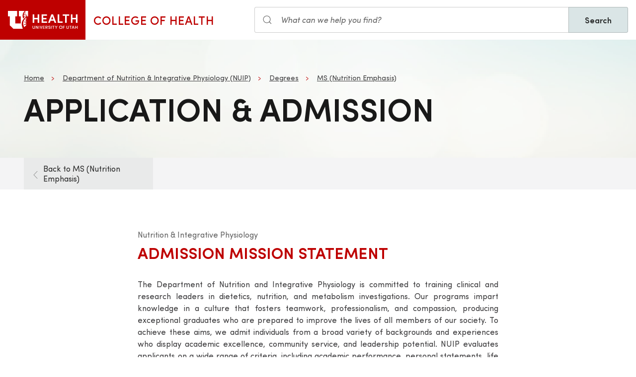

--- FILE ---
content_type: text/html; charset=UTF-8
request_url: https://health.utah.edu/nutrition-integrative-physiology/degrees/nutrition-ms/application
body_size: 16362
content:
<!DOCTYPE html>
<html lang="en" dir="ltr" prefix="og: https://ogp.me/ns#">
  <head>
    <meta charset="utf-8" />
<noscript><style>form.antibot * :not(.antibot-message) { display: none !important; }</style>
</noscript><meta name="geo.placename" content="University of Utah" />
<meta name="geo.region" content="US-UT" />
<link rel="canonical" href="https://health.utah.edu/nutrition-integrative-physiology/degrees/nutrition-ms/application" />
<link rel="shortlink" href="https://health.utah.edu/nutrition-integrative-physiology/degrees/nutrition-ms/application" />
<meta name="rights" content="Copyright © 2026 University of Utah Health" />
<meta property="og:site_name" content="College of Health | University of Utah Health" />
<meta property="og:type" content="article" />
<meta property="og:url" content="https://health.utah.edu/nutrition-integrative-physiology/degrees/nutrition-ms/application" />
<meta property="og:title" content="Application &amp; Admission" />
<meta property="og:image:type" content="image/jpeg" />
<meta property="og:image:alt" content="Application &amp; Admission" />
<meta property="og:street_address" content="383 Colorow Drive, #4" />
<meta property="og:locality" content="Salt Lake City" />
<meta property="og:region" content="UT" />
<meta property="og:postal_code" content="84108" />
<meta property="og:country_name" content="US" />
<meta property="og:phone_number" content="" />
<meta property="article:published_time" content="2020-03-18T06:26:26-06:00" />
<meta property="article:modified_time" content="2025-04-07T13:17:16-06:00" />
<meta name="twitter:card" content="summary" />
<meta name="twitter:site" content="@cofhealth" />
<meta name="twitter:title" content="Application &amp; Admission" />
<meta name="twitter:site:id" content="820377978748039169" />
<meta name="twitter:image:alt" content="Application &amp; Admission" />
<meta name="Generator" content="Drupal 10 (https://www.drupal.org)" />
<meta name="MobileOptimized" content="width" />
<meta name="HandheldFriendly" content="true" />
<meta name="viewport" content="width=device-width, initial-scale=1.0" />
<script type="text/javascript">
  window._monsido = window._monsido || {
    token: "FE4yKvGreF24k-cqZeHMGw",
    statistics: {
      enabled: true,
      cookieLessTracking: true,
      documentTracking: {
        enabled: true,
        documentCls: "monsido_download",
        documentIgnoreCls: "monsido_ignore_download",
        documentExt: ["pdf","doc","ppt","docx","pptx"],
      },
    },
  };
</script><script type="text/javascript" src="https://app-script.monsido.com/v2/monsido-script.js" async="async"></script>
<link rel="icon" href="/themes/custom/theme_uou_academic/favicon.ico" type="image/vnd.microsoft.icon" />
<script src="/sites/g/files/zrelqx131/files/google_tag/utah_production/google_tag.script.js?t8wef5" defer></script>
</head-placeholder>
    <title>Admission Requirements | College of Health</title>
    <style></style>
<style>.ssa-instance-9c064dc71e0a3c0b6320d44f482886f5.coh-ce-cpt_custom_card_horizontal-5450b8b2 {    background-color: rgba(255, 255, 255, 1);}</style>
<style>.ssa-instance-2c35b5aad267ebcdcba01d6469ea1a02.coh-ce-cpt_custom_card_horizontal-5450b8b2 {    background-color: rgba(255, 255, 255, 1);}</style>
<style>.ssa-instance-6270b0366ff81597788ebf5ffadc4cf2.coh-ce-cpt_custom_card_horizontal-5450b8b2 {    background-color: rgba(244, 244, 245, 1);}</style>
<style>.ssa-instance-347650f6ab00dd9c58f449bcb77cbf1e.coh-ce-cpt_custom_card_horizontal-5450b8b2 {    background-color: rgba(244, 244, 245, 1);}</style>
<style>.ssa-instance-993dd1f6b372c7dad1f1bbf90b325f62.coh-ce-cpt_custom_card_horizontal-5450b8b2 {    background-color: rgba(244, 244, 245, 1);}</style>
<style>.ssa-instance-2f190d287c892d5bb85f9bdce2b146e7.coh-ce-cpt_icon_card_com-192b0b23 {    width: -webkit-calc(2.5 * 44px);    width: calc(2.5 * 44px);}.ssa-instance-2f190d287c892d5bb85f9bdce2b146e7.coh-ce-cpt_icon_card_com-630eea1b {    width: -webkit-calc(2.5 * 44px);    width: calc(2.5 * 44px);    height: -webkit-calc(2.5 * 44px);    height: calc(2.5 * 44px);}</style>
<style>.ssa-instance-592cbadc5cdaed959e22b3cf5b4f0ee6.coh-ce-cpt_icon_card_com-192b0b23 {    width: -webkit-calc(2.5 * 44px);    width: calc(2.5 * 44px);}.ssa-instance-592cbadc5cdaed959e22b3cf5b4f0ee6.coh-ce-cpt_icon_card_com-630eea1b {    width: -webkit-calc(2.5 * 44px);    width: calc(2.5 * 44px);    height: -webkit-calc(2.5 * 44px);    height: calc(2.5 * 44px);}</style>
<style>.ssa-instance-1e5e22f6e198c512f72e3412f0d1953b.coh-ce-cpt_icon_card_com-192b0b23 {    width: -webkit-calc(2.5 * 44px);    width: calc(2.5 * 44px);}.ssa-instance-1e5e22f6e198c512f72e3412f0d1953b.coh-ce-cpt_icon_card_com-630eea1b {    width: -webkit-calc(2.5 * 44px);    width: calc(2.5 * 44px);    height: -webkit-calc(2.5 * 44px);    height: calc(2.5 * 44px);}</style>
<style>.ssa-instance-12c640bdb87a85e3af0e3cf379f02f24.coh-ce-cpt_icon_card_com-192b0b23 {    width: -webkit-calc(2.5 * 44px);    width: calc(2.5 * 44px);}.ssa-instance-12c640bdb87a85e3af0e3cf379f02f24.coh-ce-cpt_icon_card_com-630eea1b {    width: -webkit-calc(2.5 * 44px);    width: calc(2.5 * 44px);    height: -webkit-calc(2.5 * 44px);    height: calc(2.5 * 44px);}</style>
<style></style>
<style></style>
<style>.ssa-instance-827832ddfcdf33714686889539d6b689.coh-ce-cpt_simple_billboard-881844f7 {    padding-top: 64px;    padding-bottom: 64px;}@media (max-width: 958px) {  .ssa-instance-827832ddfcdf33714686889539d6b689.coh-ce-cpt_simple_billboard-881844f7 {    padding-top: 32px;    padding-bottom: 32px;  }}</style>
      <link rel="stylesheet" media="all" href="/sites/g/files/zrelqx131/files/css/css_CT35EG2cDpQvbnJzRn1EVmXJt02QD5pMoL54GOFpKEg.css?delta=0&amp;language=en&amp;theme=theme_uou_academic&amp;include=[base64]" />
<link rel="stylesheet" media="all" href="/sites/g/files/zrelqx131/files/css/css_QowXqRIaG44y9T8cgRZP65aPjxVBtrfvJ9edm1aW6PY.css?delta=1&amp;language=en&amp;theme=theme_uou_academic&amp;include=[base64]" />
<link rel="stylesheet" media="all" href="/sites/g/files/zrelqx131/files/css/css_pDMNn1PvPZsIO10CKRC7OLJyphCeQTAFpsni3LJpw9s.css?delta=2&amp;language=en&amp;theme=theme_uou_academic&amp;include=[base64]" />
</css-placeholder>
      </js-placeholder>
  </head>
  <body>
          <div data-block-plugin-id="notification_block" class="block block-uou-notifications block-notification-block">
    
        

          

      </div>

    
        <a href="#main-content" class="visually-hidden focusable">
      Skip to main content
    </a>
    <noscript><iframe src="https://www.googletagmanager.com/ns.html?id=GTM-PXSF3W6" height="0" width="0" style="display:none;visibility:hidden"></iframe></noscript>
      <div class="dialog-off-canvas-main-canvas" data-off-canvas-main-canvas>
    <div id="page-wrapper" class="">
	<header  id="page--header">
					<nav  id="page--navbar" class="gls-navbar-container gls-navbar-item gls-padding-remove" gls-navbar="">
				<div class="gls-navbar-left">
	          
              <a style='color: #B42C40;' class="gls-navbar-item gls-background-primary gls-padding-small-left gls-padding-small-right gls-logo" title="Home" href="//uofuhealth.utah.edu" rel="home" >
        <img src="/themes/custom/theme_uou_academic/logo.svg"  alt="Home" width="140">
      </a>
    
    <div class="gls-navbar-item gls-visible@m">
                                <a href="/" title="Home" rel="home" class="gls-button gls-button-link gls-text-uppercase gls-text-large gls-text-wide">
                              College of Health
                          </a>
              </div>
  
</div>

<div class="gls-navbar-right">
	  <div id="searchstax" data-block-plugin-id="searchstax_input_block" class="settings-tray-editable block block-uou-searchstax-app block-searchstax-input-block gls-navbar-item" data-drupal-settingstray="editable">
    
        

          <form class="uou-searchstax-input-form gls-form-stacked" data-drupal-selector="uou-searchstax-input-form-2" action="/nutrition-integrative-physiology/degrees/nutrition-ms/application" method="post" id="uou-searchstax-input-form--2" accept-charset="UTF-8">
  


<form class="uou-searchstax-input-form" data-drupal-selector="uou-searchstax-input-form-2">
    <input autocomplete="off" data-drupal-selector="form-gh7mcw-k9y8n7rmehp3vkap7ocwf3zrctyonehppi-a" type="hidden" name="form_build_id" value="form-gh7MCW_K9Y8N7rMEHP3vKAP7OCWF3ZRctYOnEHPpI_A" class="gls-margin" />

  
  <input data-drupal-selector="edit-uou-searchstax-input-form-2" type="hidden" name="form_id" value="uou_searchstax_input_form" class="gls-margin" />


    
<div class="js-form-item form-item js-form-type-textfield form-type-textfield js-form-item-q form-item-q">
      <label for="edit-q--2" class="visually-hidden">Search</label>
  
  
  <div class="gls-form-controls">
    
    

<div
	class="gls-search gls-search-default gls-width-1-1 gls-margin-top gls-margin-right searchstax-page-wrapper" style="display:inline-flex;">

		<span class="gls-form-icon searchstax-icon" aria-hidden="true">
		<svg width="20" height="20" viewbox="0 0 20 20" role="img" focusable="false" aria-hidden="true">
			<circle fill="none" stroke="currentColor" stroke-width="1.1" cx="9" cy="9" r="7"></circle>
			<path fill="none" stroke="currentColor" stroke-width="1.1" d="M14,14 L18,18 L14,14 Z"></path>
		</svg>
	</span>

		<input placeholder="What can we help you find?" aria-label="Search input" class="gls-input gls-width-1-1 searchstax-input form-text gls-text-default gls-text-italic" data-drupal-selector="edit-q" type="text" id="edit-q--2" name="q" value="" size="60" maxlength="128"
	aria-label="Search site" style="border-radius:0;"/>

		<a aria-label="Clear search"
	class="gls-form-icon gls-form-icon-flip searchstax-clear-input
					clear-default
		"
	gls-icon="icon: close; ratio: 0.5"
	style="display:none; cursor:pointer;">
	</a>
	
		<button type="submit"
	class="gls-button gls-text-semibold gls-text-default searchstax-button"
	style="border-radius:0; margin-left:-1px; background:#DAE5E6; border:1px solid rgba(0, 0, 0, 0.2);">

			Search
		</button>

		<ul class="searchstax-suggestions"></ul>
</div>


      </div>

  
  
  </div>

</form>

</form>

      </div>

</div>

				<div class="gls-navbar-item gls-navbar-right gls-hidden@m">
					<button class="gls-button gls-button-outline gls-button-small" type="button" gls-toggle="target: #offcanvas-flip">
						<span gls-navbar-toggle-icon="" class="gls-margin-xsmall-right gls-text-primary gls-icon gls-navbar-toggle-icon"></span>
						<span class="gls-text-uppercase">Menu</span>
					</button>
					<a href="/search" class="gls-margin-left" gls-search-icon></a>
				</div>
			</nav>
			</header>

	
			<div id="page--highlighted">
			<div class="gls-container">
				
			</div>
		</div>
	
	<div  id="page">
		<div id="page--wrapper" class="gls-grid" gls-grid>
			<main  id="page--content" class="gls-width-1-1">
				<a id="main-content" tabindex="-1"></a>
				  <div id="region--content" class="region region-content">
    <div data-drupal-messages-fallback class="hidden"></div>  <div id="mainpagecontent" data-block-plugin-id="system_main_block" class="block block-system block-system-main-block">
    
        

          <article class="gls-article">
 
  <!-- Billboard -->
  
    <div id="page--billboard" class="node--page-billboard">
                                          <div class="coh-container ssa-component coh-component ssa-component-instance-66bc95ff-ac39-4665-8ecd-2952d1539a3e coh-component-instance-66bc95ff-ac39-4665-8ecd-2952d1539a3e" data-lift-slot >  <section class="coh-container gls-section gls-section-default gls-position-relative gls-cover-container  ssa-instance-827832ddfcdf33714686889539d6b689 coh-ce-cpt_simple_billboard-881844f7" >    <img class="coh-image coh-image-responsive-xl" gls-cover role="presentation" alt src="/themes/custom/theme_uou/img/abstract-bg-a.jpg" alt="" />     <div class="coh-container gls-container gls-container-large gls-position-relative" >  <div class="coh-container gls-grid gls-grid-small gls-flex-middle" gls-grid >  <div class="coh-container gls-width-expand gls-text-center gls-text-left@m" >     <ul class="coh-breadcrumb gls-breadcrumb gls-breadcrumb-secondary">  <li>  <a href="/">Home</a>  </li>  <li>  <a href="/nutrition-integrative-physiology">Department of Nutrition &amp; Integrative Physiology (NUIP)</a>  </li>  <li>  <a href="/nutrition-integrative-physiology/degrees">Degrees</a>  </li>  <li>  <a href="/nutrition-integrative-physiology/degrees/nutrition-ms">MS (Nutrition Emphasis) </a>  </li>  </ul>    <div class="coh-container" >   <h1 class="coh-heading gls-heading-medium gls-text-semibold gls-text-uppercase gls-margin-remove gls-text-emphasis"  > Application &amp; Admission </h1> </div>   </div>   </div> </div> </section> </div> 
 

 

    </div>

  <!-- Navigation -->
      <div id="page--menubar" class="gls-background-muted gls-position-relative">
      <div class="gls-container">
        

<div id="offcanvas-flip" class="uou-mega-menu-wrapper gls-offcanvas" gls-offcanvas="flip: true; overlay: true">
  <div class="gls-offcanvas-bar gls-box-shadow-medium">

    <button class="gls-hidden@m gls-offcanvas-close gls-button gls-button-outline gls-button-small gls-padding-xsmall gls-text-uppercase" type="button">
      <span class="gls-text-primary gls-position-relative gls-margin-xsmall-right gls-icon" gls-icon="icon: close; ratio: 0.5"></span>
      <span class="gls-text-uppercase gls-text-emphasis">Close</span>
    </button>

    <div class="gls-hidden@m gls-section gls-section-default gls-section-xsmall">
      <div class="gls-container">
        <h2 class="gls-h3 gls-text-primary gls-text-uppercase gls-margin-top">
          <a href="/" rel="home" class="gls-link-reset">
            <div class="gls-text-primary">College of Health</div>
          </a>
        </h2>
      </div>
    </div>

    <nav role="navigation" aria-labelledby="department-menu-menu"  id="department-menu" data-block-plugin-id="department_menu" class="settings-tray-editable gls-navbar-secondary gls-navbar" data-drupal-settingstray="editable" gls-navbar="mode: click">
            <div class="gls-navbar-left">
              

                                      <h2 class="visually-hidden" id="department-menu-menu">Nutrition &amp; Integrative Physiology</h2>
          
        

                          
<h3 class="gls-hidden@m gls-text-medium gls-text-uppercase gls-margin-remove-top">
  Department of Nutrition &amp; Integrative Physiology
</h3>

  <div class="gls-navbar-item department-menu-back-link">
    <div class="mobile-only-container">
      <a href="/nutrition-integrative-physiology/degrees/nutrition-ms" class="gls-link-reset">
        <div class="gls-flex gls-flex-middle">
          <div class="gls-width-auto">
            <span class="gls-margin-small-right gls-icon" gls-icon="icon: chevron-left; ratio: 0.625"></span>
          </div>
          <div class="gls-width-expand">Back to MS (Nutrition Emphasis) </div>
        </div>
      </a>
    </div>
  </div>

<ul class="menu menu-level- gls-navbar-nav gls-navbar-parent-icon gls-navbar-nav-divider department-menu">
  </ul>

              </div>
    </nav>

    <div class="gls-hidden@m">
      
    </div>

  </div>
</div>

      </div>
    </div>
  
  <!-- Table of Contents -->
  
  
  <div>
      <div class="layout layout--onecol">
    <div  class="layout__region layout__region--content">
        <div data-block-plugin-id="field_block:node:page:field_layout_canvas" class="block block-layout-builder block-field-blocknodepagefield-layout-canvas">
    
        

          
            <div>              <div class="coh-container ssa-component coh-component ssa-component-instance-e623c18b-0146-4a55-8e74-11812d59ae01 coh-component-instance-e623c18b-0146-4a55-8e74-11812d59ae01" data-lift-slot >  <div class="coh-container gls-section  gls-section-default gls-section-small"  style="padding-top: ; padding-bottom: ;" >  <div class="coh-container gls-container default-width" >                   <div class="coh-container ssa-component coh-component ssa-component-instance-f9ba01bc-79de-4613-abdd-1c70306c73f0 coh-component-instance-f9ba01bc-79de-4613-abdd-1c70306c73f0" data-lift-slot >  <div class="coh-container gls-container  " >  <div class="coh-container gls-flex gls-flex-start gls-flex-center" >  <div class="coh-container gls-tile gls-tile-default gls-width-2-3@m gls-width-5-6@s" >    <div class="coh-container gls-margin-medium " >  <div class="coh-inline-element gls-h5 gls-text-muted gls-margin-xsmall-bottom">Nutrition &amp; Integrative Physiology</div> <h2 class="coh-heading gls-text-primary gls-text-semibold gls-text-uppercase gls-margin-remove"  > Admission Mission Statement </h2> </div>   <div class="coh-wysiwyg"  >    <p class="text-align-justify">The Department of Nutrition and Integrative Physiology is committed to training clinical and research leaders in dietetics, nutrition, and metabolism investigations. Our programs impart knowledge in a culture that fosters teamwork, professionalism, and compassion, producing exceptional graduates who are prepared to improve the lives of all members of our society. To achieve these aims, we admit individuals from a broad variety of backgrounds and experiences who display academic excellence, community service, and leadership potential. NUIP evaluates applicants on a wide range of criteria, including academic performance, personal statements, life experiences, and extracurricular activities. Using this holistic admissions process, we strive to recruit a range of students and create a dynamic learning environment that prepares graduates to serve all sectors of our communities.</p>
 </div>    <p class="coh-container gls-margin-medium " >  <a href="/access" class="coh-link gls-button gls-button-primary"  target="_self" > Access &amp; Engagement    </a> </p>  </div> </div> </div> </div> 
   </div> </div> </div> 
            <div class="coh-container ssa-component coh-component ssa-component-instance-c93ffe74-1552-468a-99a6-c2a2590ab724 coh-component-instance-c93ffe74-1552-468a-99a6-c2a2590ab724" data-lift-slot >  <div class="coh-container gls-section  gls-section-gradient gls-section-small"  style="padding-top: ; padding-bottom: ;" >  <div class="coh-container gls-container gls-container-large" >           <div class="coh-container ssa-component coh-component ssa-component-instance-42a1256e-4678-401c-aaaf-1aeae75726c4 coh-component-instance-42a1256e-4678-401c-aaaf-1aeae75726c4  " data-lift-slot >  <div class="coh-wysiwyg"  >    <p>This is a research-based program where students are expected to complete an M.S. thesis that contributes to the body of knowledge in their field of study. This program is characterized by coursework that mirrors the PhD program tracks, but with a reduced research requirement that results in a peer reviewed publication. The requirements for the M.S. degree are:</p>
<ul>
<li>38&nbsp;<strong>minimum</strong>&nbsp;credits required, with 6&nbsp;<strong>minimum</strong>&nbsp;credits must be from NUIP 6970 thesis research.</li>
</ul>
<p>To be considered for admission to the program, prospective students must meet the following requirements:</p>
<ul>
<li>A bachelor's degree in a health-related field from a regionally-accredited university or college with a minimum GPA of 3.0 in the last 60 hours of credit work.</li>
<li>Biology, General Chemistry (2 semesters), General Chemistry laboratory, Organic Chemistry, Organic Chemistry laboratory, Biochemistry, and Physiology.</li>
<li>Two courses in nutrition (one course being Advanced Nutrition)</li>
</ul>
 </div> </div>  
             <div class="coh-container ssa-component coh-component ssa-component-instance-72b3b7be-50b6-495a-aee3-b47bcda577cd coh-component-instance-72b3b7be-50b6-495a-aee3-b47bcda577cd" data-lift-slot >  <div class="coh-container gls-container  gls-margin-medium-bottom" >  <div class="coh-container gls-grid-small gls-child-width-1-4@m gls-child-width-1-2@s" gls-height-match="target: .gls-card" gls-grid >                              <div class="coh-container ssa-component coh-component ssa-component-instance-9c711805-4f8b-4efa-91d8-87a34d6ec728 coh-component-instance-9c711805-4f8b-4efa-91d8-87a34d6ec728" data-lift-slot >  <div class="coh-container gls-position-relative gls-card-cover-container  " >  <div class="coh-container gls-card gls-flex gls-flex-column  gls-border gls-card-shadow gls-card-hover gls-card-shadow gls-card-hover      gls-card-secondary  " >  <div class="coh-container gls-card-body gls-flex gls-flex-column" style="--card-body-padding-horizontal: 24px;" >  <div class="coh-container gls-grid gls-grid-small gls-flex-column" >  <div class="coh-container gls-border-circle gls-width-auto gls-text-left coh-ce-cpt_icon_card_com-a586471a" >      <span class="coh-inline-element gls-margin-medium-bottom " gls-icon="icon: clock; ratio: 2.5"></span>    </div>  <div class="coh-container gls-width-expand" >         </div> </div> </div>    <div class="coh-container gls-card-footer coh-ce-cpt_icon_card_com-6717dc17" style="border-top: none; margin-top: auto; padding-top: 0; --card-footer-padding-horizontal: var(--global-small-space);" >    <a href="#deadline" class="coh-link gls-button gls-button-large gls-button-tertiary gls-display-block" target="_self" > Application Deadline    </a>  </div>  </div>    <a href="#deadline" class="coh-link gls-position-cover" target="_self" aria-label > </a>  </div> </div> 
                            <div class="coh-container ssa-component coh-component ssa-component-instance-3fa83489-f00d-4dc8-b6e0-fc907eb5516e coh-component-instance-3fa83489-f00d-4dc8-b6e0-fc907eb5516e" data-lift-slot >  <div class="coh-container gls-position-relative gls-card-cover-container  " >  <div class="coh-container gls-card gls-flex gls-flex-column  gls-border gls-card-shadow gls-card-hover gls-card-shadow gls-card-hover      gls-card-secondary  " >  <div class="coh-container gls-card-body gls-flex gls-flex-column" style="--card-body-padding-horizontal: 24px;" >  <div class="coh-container gls-grid gls-grid-small gls-flex-column" >  <div class="coh-container gls-border-circle gls-width-auto gls-text-left coh-ce-cpt_icon_card_com-a586471a" >      <span class="coh-inline-element gls-margin-medium-bottom " gls-icon="icon: university; ratio: 2.5"></span>    </div>  <div class="coh-container gls-width-expand" >         </div> </div> </div>    <div class="coh-container gls-card-footer coh-ce-cpt_icon_card_com-6717dc17" style="border-top: none; margin-top: auto; padding-top: 0; --card-footer-padding-horizontal: var(--global-small-space);" >    <a href="#requirements" class="coh-link gls-button gls-button-large gls-button-tertiary gls-display-block" target="_self" > Application Requirements    </a>  </div>  </div>    <a href="#requirements" class="coh-link gls-position-cover" target="_self" aria-label > </a>  </div> </div> 
                            <div class="coh-container ssa-component coh-component ssa-component-instance-cfd25fc5-2261-47ba-a695-210f9e64879a coh-component-instance-cfd25fc5-2261-47ba-a695-210f9e64879a" data-lift-slot >  <div class="coh-container gls-position-relative gls-card-cover-container  " >  <div class="coh-container gls-card gls-flex gls-flex-column  gls-border gls-card-shadow gls-card-hover gls-card-shadow gls-card-hover      gls-card-secondary  " >  <div class="coh-container gls-card-body gls-flex gls-flex-column" style="--card-body-padding-horizontal: 24px;" >  <div class="coh-container gls-grid gls-grid-small gls-flex-column" >  <div class="coh-container gls-border-circle gls-width-auto gls-text-left coh-ce-cpt_icon_card_com-a586471a" >      <span class="coh-inline-element gls-margin-medium-bottom " gls-icon="icon: file-pdf; ratio: 2.5"></span>    </div>  <div class="coh-container gls-width-expand" >         </div> </div> </div>    <div class="coh-container gls-card-footer coh-ce-cpt_icon_card_com-6717dc17" style="border-top: none; margin-top: auto; padding-top: 0; --card-footer-padding-horizontal: var(--global-small-space);" >    <a href="#supporting-documents" class="coh-link gls-button gls-button-large gls-button-tertiary gls-display-block" target="_self" > Required Supporting Documents    </a>  </div>  </div>    <a href="#supporting-documents" class="coh-link gls-position-cover" target="_self" aria-label > </a>  </div> </div> 
                            <div class="coh-container ssa-component coh-component ssa-component-instance-6dbbde49-9457-474c-9ac3-d405fabfde6a coh-component-instance-6dbbde49-9457-474c-9ac3-d405fabfde6a" data-lift-slot >  <div class="coh-container gls-position-relative gls-card-cover-container  " >  <div class="coh-container gls-card gls-flex gls-flex-column  gls-border gls-card-shadow gls-card-hover gls-card-shadow gls-card-hover      gls-card-secondary  " >  <div class="coh-container gls-card-body gls-flex gls-flex-column" style="--card-body-padding-horizontal: 24px;" >  <div class="coh-container gls-grid gls-grid-small gls-flex-column" >  <div class="coh-container gls-border-circle gls-width-auto gls-text-left coh-ce-cpt_icon_card_com-a586471a" >      <span class="coh-inline-element gls-margin-medium-bottom " gls-icon="icon: self-pay-discount; ratio: 2.5"></span>    </div>  <div class="coh-container gls-width-expand" >         </div> </div> </div>    <div class="coh-container gls-card-footer coh-ce-cpt_icon_card_com-6717dc17" style="border-top: none; margin-top: auto; padding-top: 0; --card-footer-padding-horizontal: var(--global-small-space);" >    <a href="#financial" class="coh-link gls-button gls-button-large gls-button-tertiary gls-display-block" target="_self" > Financial    </a>  </div>  </div>    <a href="#financial" class="coh-link gls-position-cover" target="_self" aria-label > </a>  </div> </div> 
   </div> </div> </div> 
             <div class="coh-container ssa-component coh-component ssa-component-instance-b8b47ac9-f3ba-432e-a633-9949dd728df2 coh-component-instance-b8b47ac9-f3ba-432e-a633-9949dd728df2" data-lift-slot >  <div class="coh-container gls-section  gls-section-default gls-section-small" id="deadline" style="padding-top: ; padding-bottom: ;" >  <div class="coh-container gls-container gls-container-small" >           <div class="coh-container ssa-component coh-component ssa-component-instance-cb9f5153-5a4e-40fa-92b6-2bedd92f86f1 coh-component-instance-cb9f5153-5a4e-40fa-92b6-2bedd92f86f1 coh-heading-component" data-lift-slot >  <div class="coh-inline-element gls-pre-heading gls-h4 gls-text-muted gls-margin-xsmall-bottom "></div> <h2 class="coh-heading gls-h3 gls-text-secondary gls-heading-line gls-text-uppercase  gls-margin-small-bottom" >  <span class="coh-inline-element">Application Deadline</span> </h2> </div> 
                 <div class="coh-container ssa-component coh-component ssa-component-instance-ec0e09c6-649d-492e-85a2-369e81b25627 coh-component-instance-ec0e09c6-649d-492e-85a2-369e81b25627" data-lift-slot >  <div class="coh-container custom-card-horizontal-container gls-card gls-card-default gls-grid-collapse gls-child-width-1-2@s gls-grid gls-margin gls-flex-middle gls-border  ssa-instance-993dd1f6b372c7dad1f1bbf90b325f62 coh-ce-cpt_custom_card_horizontal-5450b8b2" gls-grid >    <div class="coh-container" >  <div class="coh-container gls-card-body" >      <div class="coh-container gls-margin" >    <div class="coh-wysiwyg"  >    <table class="gls-table">
<tbody>
<tr>
<td colspan="3" style="background-color: rgb(255, 184, 29);"><span style="color:#ffffff;"><strong>FALL SEMESTER ADMISSION:</strong></span></td>
</tr>
<tr>
<td>&nbsp;</td>
<td>&nbsp;</td>
<td>
<h4><strong>December 1st</strong></h4>
<p>International and domestic&nbsp;</p>
</td>
</tr>
<tr>
<td colspan="3" style="background-color: rgb(255, 184, 29);"><span style="color:#ffffff;"><strong>SUMMER or SPRING ADMISSION:</strong></span></td>
</tr>
<tr>
<td>&nbsp;</td>
<td>&nbsp;</td>
<td>
<p>Send inquiry to the Director of Graduate Studies, Thunder Jalili&nbsp;<a href="mailto:thunder.jalili@utah.edu"><span style="color:#ac162c;">thunder.jalili@utah.edu</span></a>&nbsp;BY <strong>NOVEMBER 15th</strong></p>
</td>
</tr>
</tbody>
</table>
 </div>    </div>  </div> </div> </div> </div> 
             <div class="coh-container ssa-component coh-component ssa-component-instance-2cbedeed-6e40-4368-b64f-fea6e236255f coh-component-instance-2cbedeed-6e40-4368-b64f-fea6e236255f" data-lift-slot >  <div class="coh-container    coh-ce-cpt_standard_button_component-c5ddda05" >  <a href="https://futureu.admissions.utah.edu/apply/" class="coh-link gls-button gls-button-primary gls-button-large default-width" target="_blank" > Apply Now    </a> </div> </div> 
   </div> </div> </div> 
             <div class="coh-container ssa-component coh-component ssa-component-instance-76b6b1c0-5d1e-4d39-96e5-44cd5cd913ef coh-component-instance-76b6b1c0-5d1e-4d39-96e5-44cd5cd913ef" data-lift-slot >  <div class="coh-container gls-section  gls-section-default gls-section-small" id="requirements" style="padding-top: ; padding-bottom: ;" >  <div class="coh-container gls-container gls-container-large" >              <div class="coh-container ssa-component coh-component ssa-component-instance-768ed74d-e5a0-46ad-aff4-ee659a823eb3 coh-component-instance-768ed74d-e5a0-46ad-aff4-ee659a823eb3" data-lift-slot >  <div class="coh-container gls-container  gls-margin-medium-bottom" >  <div class="coh-container gls-grid-small gls-child-width-1-1@m " gls-height-match="target: .gls-card" gls-grid >           <div class="coh-container ssa-component coh-component ssa-component-instance-3b79016c-767c-4b16-abb3-27955bd0f7b4 coh-component-instance-3b79016c-767c-4b16-abb3-27955bd0f7b4 coh-heading-component" data-lift-slot >  <div class="coh-inline-element gls-pre-heading gls-h4 gls-text-muted gls-margin-xsmall-bottom "></div> <h2 class="coh-heading gls-h3 gls-text-secondary gls-heading-line gls-text-uppercase  gls-margin-small-bottom" >  <span class="coh-inline-element">Requirements</span> </h2> </div> 
                 <div class="coh-container ssa-component coh-component ssa-component-instance-ae3336d2-772b-4dc3-b239-fc436e7feb1f coh-component-instance-ae3336d2-772b-4dc3-b239-fc436e7feb1f" data-lift-slot >  <div class="coh-container custom-card-horizontal-container gls-card gls-card-default gls-grid-collapse gls-child-width-1-2@s gls-grid gls-margin gls-flex-middle no-border  ssa-instance-347650f6ab00dd9c58f449bcb77cbf1e coh-ce-cpt_custom_card_horizontal-5450b8b2" gls-grid >    <div class="coh-container" >  <div class="coh-container gls-card-body" >      <div class="coh-container gls-margin" >    <div class="coh-wysiwyg"  >    <ol>
<li>The first and most essential step in obtaining entry into the NUIP Master's program is&nbsp;<a href="https://health.utah.edu/nutrition-integrative-physiology/research">identifying a faculty mentor</a>. Students must ask prospective mentors for a letter of support that expresses a willingness to support the candidate’s research and stipend.</li>
<li>Completed a bachelor’s in nutrition, physiology, or a related field in the health sciences (e.g. biology, chemistry, etc.) and a strong interest in research, teaching, and service in the discipline.</li>
<li>Completed all the required <a href="https://health.utah.edu/nutrition-integrative-physiology/degrees/nutrition-ms/prerequisites">prerequisites</a></li>
<li>Finally, once support is obtained, candidates must be admitted by the Graduate School and the Department of Nutrition &amp; Integrative Physiology.&nbsp;</li>
</ol>
 </div>    </div>  </div> </div> </div> </div> 
   </div> </div> </div> 
            <div class="coh-container ssa-component coh-component ssa-component-instance-46210f98-07c4-43ec-ae0d-b85998a8ca8b coh-component-instance-46210f98-07c4-43ec-ae0d-b85998a8ca8b" data-lift-slot >  <div class="coh-container gls-section  gls-section-default default-size"  style="padding-top: ; padding-bottom: ;" >  <div class="coh-container gls-container default-width" >            <div class="coh-container ssa-component coh-component ssa-component-instance-79b27418-de3b-47cb-a644-e0774d8d6700 coh-component-instance-79b27418-de3b-47cb-a644-e0774d8d6700" data-lift-slot >  <div class="coh-container gls-container  " >  <div class="coh-container gls-grid-medium gls-child-width-1-1@m " gls-height-match="target: .gls-card" gls-grid >           <div class="coh-container ssa-component coh-component ssa-component-instance-188bef33-fbdd-4c2b-b02a-e4408a919635 coh-component-instance-188bef33-fbdd-4c2b-b02a-e4408a919635 coh-heading-component" data-lift-slot >  <div class="coh-inline-element gls-pre-heading gls-h4 gls-text-muted gls-margin-xsmall-bottom "></div> <h2 class="coh-heading gls-h3 gls-text-secondary gls-heading-line gls-text-uppercase  gls-margin-small-bottom" >  <span class="coh-inline-element">How to Apply</span> </h2> </div> 
                   <div class="coh-container ssa-component coh-component ssa-component-instance-09ef7818-7f55-4b26-9d47-9ee5596c1427 coh-component-instance-09ef7818-7f55-4b26-9d47-9ee5596c1427" data-lift-slot >  <div class="coh-container custom-card-horizontal-container gls-card gls-card-default gls-grid-collapse gls-child-width-1-2@s gls-grid gls-margin gls-flex-middle gls-border  ssa-instance-6270b0366ff81597788ebf5ffadc4cf2 coh-ce-cpt_custom_card_horizontal-5450b8b2" gls-grid >    <div class="coh-container" >  <div class="coh-container gls-card-body" >      <div class="coh-container gls-margin" >    <div class="coh-wysiwyg"  >    <p>NUIP has a rolling admission process and will accept applications at any time for either Fall or Spring semester entry. To be guaranteed admission for the Fall semester, however, prospective students should submit&nbsp;a complete application prior to&nbsp;<strong>December 1st</strong>.&nbsp;</p>

<p>Applications are submitted using the Graduate School <strong>FutureU portal</strong>:&nbsp;<a href="https://futureu.admissions.utah.edu/apply/">https://futureu.admissions.utah.edu/apply/</a></p> </div>    </div>  </div> </div> </div> </div> 
   </div> </div> </div> 
   </div> </div> </div> 
   </div> </div> </div> 
             <div class="coh-container ssa-component coh-component ssa-component-instance-a6b5cf14-1ac5-4cf5-a29e-276bbc252ef7 coh-component-instance-a6b5cf14-1ac5-4cf5-a29e-276bbc252ef7" data-lift-slot >  <div class="coh-container gls-section  gls-section-muted gls-section-small" id="supporting-documents" style="padding-top: ; padding-bottom: ;" >  <div class="coh-container gls-container gls-container-small" >            <div class="coh-container ssa-component coh-component ssa-component-instance-ded32fbd-8348-4de1-ad53-c01bb9fa9012 coh-component-instance-ded32fbd-8348-4de1-ad53-c01bb9fa9012" data-lift-slot >  <div class="coh-container gls-container  " >  <div class="coh-container gls-grid-small gls-child-width-1-1@m " gls-height-match="target: .gls-card" gls-grid >           <div class="coh-container ssa-component coh-component ssa-component-instance-65876bae-9580-437c-b869-881e71eac55d coh-component-instance-65876bae-9580-437c-b869-881e71eac55d coh-heading-component" data-lift-slot >  <div class="coh-inline-element gls-pre-heading gls-h4 gls-text-muted gls-margin-xsmall-bottom gls-text-center"></div> <h2 class="coh-heading gls-h3 gls-text-secondary gls-heading-line gls-text-uppercase gls-text-center gls-margin-small-bottom" >  <span class="coh-inline-element">REQUIRED SUPPORTING DOCUMENTS</span> </h2> </div> 
                 <div class="coh-container ssa-component coh-component ssa-component-instance-75615780-e750-44da-8fde-c966a8662629 coh-component-instance-75615780-e750-44da-8fde-c966a8662629" data-lift-slot >  <div class="coh-container custom-card-horizontal-container gls-card gls-card-default gls-grid-collapse gls-child-width-1-2@s gls-grid gls-margin gls-flex-middle gls-border  ssa-instance-2c35b5aad267ebcdcba01d6469ea1a02 coh-ce-cpt_custom_card_horizontal-5450b8b2" gls-grid >    <div class="coh-container" >  <div class="coh-container gls-card-body" >      <div class="coh-container gls-margin" >    <div class="coh-wysiwyg"  >    <table align="center" border="2" cellpadding="1" cellspacing="1" class="gls-table">
<tbody>
<tr>
<td>
<p><strong>LETTER OF SUPPORT</strong></p>
<p>Obtain a letter from a current NUIP faculty&nbsp;<a href="https://health.utah.edu/nutrition-integrative-physiology/research" rel="noopener" target="_blank">mentor</a>&nbsp;expressing a willingness to support the candidate's research and stipend. Once letter is collected, upload to the "Additional Materials" section of the&nbsp;<a href="https://futureu.admissions.utah.edu/apply/" rel="noopener" target="_blank">FutureU</a>&nbsp;portal. If your application is missing this letter of support, your application will not be reviewed.&nbsp;</p>
</td>
</tr>
<tr>
<td>
<p><strong>CURRICULUM VITAE or RESUME</strong></p>
<p>Ensure all professional memberships, professional publications and conference paper presentations, internship experiences, and civic/volunteer activities are included on your CV.&nbsp;</p>
</td>
</tr>
<tr>
<td>
<p><strong>STATEMENT OF PURPOSE</strong></p>
<p>500-1000 words identifying your educational goals, interests, long-term career goals, and any&nbsp;research experience.</p>
</td>
</tr>
<tr>
<td>
<p><strong>THREE&nbsp;(3) ACADEMIC LETTERS OF RECOMMENDATION (LoR)</strong></p>
<p>LoR&nbsp;due by the application deadline.</p>
<p>All letters of recommendation must be posted on an&nbsp;<u>official Institution letterhead</u>&nbsp;with a&nbsp;<u>handwritten signature</u>&nbsp;from the recommendation provider.</p>
<p>Written by individuals with either academic or professional knowledge of your capabilities, such as a faculty member, current employer, mentor, or colleague.</p>
</td>
</tr>
<tr>
<td>
<p><strong>PREREQUISITES AND COURSES SECTION</strong></p>
<p>List all required and recommended courses completed prior to the beginning of the program. Also, enter&nbsp;prerequisite equivalency with&nbsp;any additional details, and the specific prerequisite course requirement this fulfills.&nbsp;</p>
<p>Equivalent courses from accredited institutions are accepted. To confirm course equivalency, contact Thunder Jalili, Nutrition &amp; Integrative Physiology Director of Graduate Studies, at&nbsp;<a href="mailto:thunder.jalili@utah.edu?subject=Transcript%20Review">thunder.jalili@utah.edu</a>&nbsp;for a transcript review.&nbsp;</p>
</td>
</tr>
<tr>
<td>
<p><strong>ENGLISH PROFICIENCY TEST SCORES (TOEFL or IELTS)</strong></p>
<p>Test of Spoken English (TSE), is required only for those whose native language is not English. Test dates must fall within two years of submitting your application and paying your application fee to be valid. The Admission Office cannot use expired test scores to evaluate the English proficiency requirement.</p>
<ul>
<li>TOEFL: 80 or higher</li>
<li>IELTS: 6.5 or higher</li>
</ul>
<p>Enter your scores in the "Test Scores" application section. Your scores are verified by international admission when they receive the official scores.</p>
<p>Test of English as a Foreign Language (TOEFL) exam - arrange for your most recent scores to be sent electronically to the University of Utah (School code: 4853). Department code is not necessary. The TOEFL score is preferred but we also accept the IELTS test scores. IELTS scores must be sent to your testing center to the University of Utah, Admission Office electronically.</p>
<p>Find out more on how applicants can&nbsp;<a href="https://admissions.utah.edu/english-proficiency/" rel="noopener" target="_blank">demonstrate English proficiency</a>.</p>
</td>
</tr>
<tr>
<td>
<p><strong>TRANSCRIPTS&nbsp;</strong></p>
<p>A copy from each Institution attended must be uploaded in the "Academic History" section of the FutureU portal. All transcripts submitted with your application are considered unofficial and are used for initial admissions evaluation only. If you are admitted to the University of Utah, you will be required to submit official transcripts prior to the end of your first semester of enrollment. Students will not be permitted to continue their enrollment until all official transcripts are received by the Office of Admissions.&nbsp;</p>
<ul>
<li>&nbsp;&nbsp;&nbsp;Admission Office (801) 581-8761&nbsp;<a href="mailto:admisstranscripts@sa.utah.edu">admisstranscripts@sa.utah.edu</a>&nbsp;</li>
<li>&nbsp;&nbsp;&nbsp;University of Utah Admissions Office, 201 S. 1460 E. RM 250-S, Salt Lake City, UT 84112-9057</li>
</ul>
</td>
</tr>
</tbody>
</table>
 </div>    </div>  </div> </div> </div> </div> 
         <div class="coh-container ssa-component coh-component ssa-component-instance-851734a4-fe85-4ba1-a0c6-72d0bd71f53a coh-component-instance-851734a4-fe85-4ba1-a0c6-72d0bd71f53a coh-heading-component" data-lift-slot >  <div class="coh-inline-element gls-pre-heading gls-h4 gls-text-muted gls-margin-xsmall-bottom gls-text-center"></div> <h2 class="coh-heading gls-h3 gls-text-secondary gls-heading-line gls-text-uppercase gls-text-center gls-margin-small-bottom" >  <span class="coh-inline-element">OPTIONAL SUPPORTING DOCUMENTS</span> </h2> </div> 
                 <div class="coh-container ssa-component coh-component ssa-component-instance-06a9fb0d-199c-47f8-a9d8-069bbd9732a4 coh-component-instance-06a9fb0d-199c-47f8-a9d8-069bbd9732a4" data-lift-slot >  <div class="coh-container custom-card-horizontal-container gls-card gls-card-default gls-grid-collapse gls-child-width-1-2@s gls-grid gls-margin gls-flex-middle gls-border  ssa-instance-9c064dc71e0a3c0b6320d44f482886f5 coh-ce-cpt_custom_card_horizontal-5450b8b2" gls-grid >    <div class="coh-container" >  <div class="coh-container gls-card-body" >      <div class="coh-container gls-margin" >    <div class="coh-wysiwyg"  >    <p><strong>GRADUATE RECORD EXAM (GRE)</strong>&nbsp;(School code: 4853 Dept. code: 0214)</p>

<p>Taken within the past five years</p>

<p><strong>SUPPORTING EVIDENCE&nbsp;</strong>(e.g. publications, research papers, and awards)<strong>&nbsp;</strong></p>

<p>Uploaded to the "Additional Materials" section&nbsp;of&nbsp;the FutureU portal.&nbsp;</p> </div>    </div>  </div> </div> </div> </div> 
   </div> </div> </div> 
   </div> </div> </div> 
   </div> </div> </div> 
             <div class="coh-container ssa-component coh-component ssa-component-instance-491b4178-5788-4110-8d97-56876786ca96 coh-component-instance-491b4178-5788-4110-8d97-56876786ca96" data-lift-slot >  <div class="coh-container gls-section  gls-section-default gls-section-small" id="financial" style="padding-top: ; padding-bottom: ;" >  <div class="coh-container gls-container default-width" >           <div class="coh-container ssa-component coh-component ssa-component-instance-a17b7d59-d3cb-4b52-a999-284aacbfc282 coh-component-instance-a17b7d59-d3cb-4b52-a999-284aacbfc282" data-lift-slot >  <div class="coh-container gls-container  " >  <div class="coh-container gls-grid- gls-child-width-1-1@m " gls-height-match="target: .gls-card" gls-grid >           <div class="coh-container ssa-component coh-component ssa-component-instance-3d1fb798-2c6a-40c7-8c48-a821392b4a90 coh-component-instance-3d1fb798-2c6a-40c7-8c48-a821392b4a90 coh-heading-component" data-lift-slot >  <div class="coh-inline-element gls-pre-heading gls-h4 gls-text-muted gls-margin-xsmall-bottom "></div> <h2 class="coh-heading gls-h3 gls-text-secondary gls-heading-line gls-text-uppercase  gls-margin-small-bottom" >  <span class="coh-inline-element">Financial</span> </h2> </div> 
         <div class="coh-container ssa-component coh-component ssa-component-instance-15c2bc60-cbfb-4041-b998-d459691d859e coh-component-instance-15c2bc60-cbfb-4041-b998-d459691d859e  " data-lift-slot >  <div class="coh-wysiwyg"  >    <p class="text-align-justify">The Department of Nutrition and Integrative Physiology offers financial assistance to some students through the award of Teaching (TA) and Research (RA) Assistantships. These positions provide financial assistance to graduate students in exchange for teaching/research and/or service related work for the department.&nbsp;Master’s students can be eligible for a half-time assistantship that comes with a 50% tuition wavier and lower stipend with a work load commiserate with the Master’s program training. The department retains the right to disseminate assistantships based upon the number of applicants and department need. Once the thesis is defended, students are no longer eligible to receive these financial awards. Financial support awarded prior to the thesis defense will be honored until the completion of the contract. A master’s degree candidate can receive financial support (TA/RA) for a maximum of two years. Students that have TA’s or RA’s are required to satisfactorily fulfill their responsibilities as determined by their supervisor, mentor, or department chair. Note that full time Research Assistantship requires registration for at least 9 credits per semester, unless students have completed classes / qualifying exams and are only working on thesis / dissertation research, then only 3 credits/semester is required.</p>
<p class="text-align-justify">Students must maintain a 3.0 GPA to be eligible to receive the tuition waiver. Students whose GPA falls below 3.0 will have the tuition waiver reversed at the end of the semester, and will be responsible for payment of the tuition and applicable late fees. Other financial aid is available on a limited basis from the University and outside organizations. All students are encouraged to apply for outside funding to support graduate studies. For additional information, please consult the following link on the University of Utah Graduate School website.</p>
 </div> </div>  
             <div class="coh-container ssa-component coh-component ssa-component-instance-25e92b87-7103-4421-9a36-8f73f187d89b coh-component-instance-25e92b87-7103-4421-9a36-8f73f187d89b" data-lift-slot >  <div class="coh-container    coh-ce-cpt_standard_button_component-c5ddda05" >  <a href="http://gradschool.utah.edu/tbp/graduate-fellowship-opportunities/" class="coh-link gls-button gls-button-primary gls-button-small default-width" target="_blank" > GRADUATE FELLOWSHIP OPPORTUNITIES    </a> </div> </div> 
   </div> </div> </div> 
   </div> </div> </div> 
            <div class="coh-container ssa-component coh-component ssa-component-instance-0df64eb9-60a0-4e0e-b86c-354ebf765713 coh-component-instance-0df64eb9-60a0-4e0e-b86c-354ebf765713" data-lift-slot >  <div class="coh-container gls-section  gls-section-gradient gls-section-small"  style="padding-top: ; padding-bottom: ;" >  <div class="coh-container gls-container gls-container-large" >             <div class="coh-container ssa-component coh-component ssa-component-instance-b31b4cf1-3132-4ff5-b96e-560ef367e7c4 coh-component-instance-b31b4cf1-3132-4ff5-b96e-560ef367e7c4" data-lift-slot >  <div class="coh-container gls-section  gls-section-default gls-section-small"  style="padding-top: ; padding-bottom: ;" >  <div class="coh-container gls-container default-width" >           <div class="coh-container ssa-component coh-component ssa-component-instance-4510628a-3027-42d2-bd8b-2d68863776f4 coh-component-instance-4510628a-3027-42d2-bd8b-2d68863776f4" data-lift-slot >  <div class="coh-container gls-container  " >  <div class="coh-container gls-grid- gls-child-width-1-3@m " gls-height-match="target: .gls-card" gls-grid >          <div class="coh-container ssa-component coh-component ssa-component-instance-7c28f1f9-86d4-42bd-8b11-a92ed9941807 coh-component-instance-7c28f1f9-86d4-42bd-8b11-a92ed9941807 coh-heading-component" data-lift-slot >  <div class="coh-inline-element gls-pre-heading gls-h4 gls-text-muted gls-margin-xsmall-bottom "></div> <h2 class="coh-heading gls-h3 gls-text-secondary gls-heading-line gls-text-uppercase  " >  <span class="coh-inline-element">Prerequisites</span> </h2> </div> 
         <div class="coh-container ssa-component coh-component ssa-component-instance-24c2a9a3-06f6-4330-8f4a-a953a6ebae59 coh-component-instance-24c2a9a3-06f6-4330-8f4a-a953a6ebae59  " data-lift-slot >  <div class="coh-wysiwyg"  >    <p>Students must have a bachelor's degree in any field and the following prerequisites or their equivalents:</p>
<table class="gls-table" style="width: 763px;">
<thead>
	</thead>
<tbody>
<tr>
<td colspan="3" style="width: 735px; background-color: rgb(255, 184, 29);"><span style="color:#ffffff;"><strong>BIOLOGY</strong></span></td>
</tr>
<tr>
<td style="width: 109px;">BIOL 1610</td>
<td style="width: 494px;">Principles of Biology</td>
<td style="width: 82px;">4</td>
</tr>
<tr>
<td style="width: 109px;">BIOL 2420</td>
<td style="width: 494px;">Human Physiology</td>
<td style="width: 82px;">4</td>
</tr>
<tr>
<td colspan="3" rowspan="1" style="width: 735px; background-color: rgb(255, 184, 29);"><span style="color:#ffffff;"><strong>CHEMISTRY</strong></span></td>
</tr>
<tr>
<td style="width: 109px;">CHEM 1210+1215</td>
<td style="width: 494px;">General Chemistry I + Lab</td>
<td style="width: 82px;">4 + 1</td>
</tr>
<tr>
<td style="width: 109px;">CHEM 1220</td>
<td style="width: 494px;">General Chemistry II + Lab</td>
<td style="width: 82px;">&nbsp;4 + 1</td>
</tr>
<tr>
<td style="width: 109px;">CHEM 2310+2315</td>
<td style="width: 494px;">Organic Chemistry I + Lab</td>
<td style="width: 82px;">&nbsp;4 + 1</td>
</tr>
<tr>
<td style="width: 109px;">CHEM 3510</td>
<td style="width: 494px;">Biological Chemistry I</td>
<td style="width: 82px;">3</td>
</tr>
<tr>
<td colspan="3" style="width: 735px; background-color: rgb(255, 184, 29);"><span style="color:#ffffff;"><strong>MATH</strong></span></td>
</tr>
<tr>
<td style="width: 109px;">MATH 1050</td>
<td style="width: 494px;">College Algebra</td>
<td style="width: 82px;">4</td>
</tr>
<tr>
<td colspan="3" style="width: 735px; background-color: rgb(226, 230, 230);"><strong>Required for Nutrition Emphasis</strong></td>
</tr>
<tr>
<td style="width: 109px;">NUIP 1020 or NUIP 4440</td>
<td style="width: 494px;">Introductory or Advanced Nutrition</td>
<td style="width: 82px;">3 or 4</td>
</tr>
<tr>
<td colspan="3" style="width: 735px; background-color: rgb(226, 230, 230);"><strong>Strongly Recommended for all Programs</strong></td>
</tr>
<tr>
<td style="width: 109px;">BIOL 2020</td>
<td style="width: 494px;">Principles of Cell Biology</td>
<td style="width: 82px;">3</td>
</tr>
<tr>
<td style="width: 109px;">CHEM 2320+2325</td>
<td style="width: 494px;">Organic Chemistry II + Lab</td>
<td style="width: 82px;">4 + 1</td>
</tr>
<tr>
<td style="width: 109px;">CHEM 3515</td>
<td style="width: 494px;">Biological Chemistry Laboratory</td>
<td style="width: 82px;">3</td>
</tr>
<tr>
<td style="width: 109px;">CHEM 3520</td>
<td style="width: 494px;">Biological Chemistry II</td>
<td style="width: 82px;">3</td>
</tr>
<tr>
<td style="width: 109px;">WRTG 2010</td>
<td style="width: 494px;">Intermediate Writing: Research and Inquiry</td>
<td style="width: 82px;">4</td>
</tr>
</tbody>
</table>
 </div> </div>  
   </div> </div> </div> 
         <div class="coh-container ssa-component coh-component ssa-component-instance-9e62babc-421a-4d44-aba6-a7b5792c1158 coh-component-instance-9e62babc-421a-4d44-aba6-a7b5792c1158" data-lift-slot >  <div class="coh-container gls-container  " >  <div class="coh-container gls-grid- gls-child-width-1-2@m " gls-height-match="target: .gls-card" gls-grid >          <div class="coh-container ssa-component coh-component ssa-component-instance-524b5cee-37a9-4a3c-8df9-c13768dd6115 coh-component-instance-524b5cee-37a9-4a3c-8df9-c13768dd6115 coh-heading-component" data-lift-slot >  <div class="coh-inline-element gls-pre-heading gls-h4 gls-text-muted gls-margin-xsmall-bottom "></div> <h2 class="coh-heading gls-h3 gls-text-secondary gls-heading-line gls-text-uppercase  " >  <span class="coh-inline-element">Footnotes</span> </h2> </div> 
         <div class="coh-container ssa-component coh-component ssa-component-instance-d1d010ee-4a5b-4033-948b-a0d92fbfd4cd coh-component-instance-d1d010ee-4a5b-4033-948b-a0d92fbfd4cd  " data-lift-slot >  <div class="coh-wysiwyg"  >    <p>1A minimum of 1 credit of chemistry lab is required.</p>
<p>2NOTE: CHEM 3510 and FDNU 4440 MUST have been completed within the last five (5) years.</p>
<p>The course numbers provided are from the University of Utah. Equivalent courses from accredited institutions are accepted.</p>
 </div> </div>  
   </div> </div> </div> 
   </div> </div> </div> 
   </div> </div> </div> 
           <div class="coh-container ssa-component coh-component ssa-component-instance-9513208f-01e9-4d86-969f-2f340618766d coh-component-instance-9513208f-01e9-4d86-969f-2f340618766d" data-lift-slot >  <div class="coh-container gls-section  gls-section-default default-size"  style="padding-top: ; padding-bottom: ;" >  <div class="coh-container gls-container default-width" >           <div class="coh-container ssa-component coh-component ssa-component-instance-384fbe62-972f-4ffd-b313-1614481897e6 coh-component-instance-384fbe62-972f-4ffd-b313-1614481897e6" data-lift-slot >  <div class="coh-container gls-container  " >  <div class="coh-container gls-grid- gls-child-width-1-3@m " gls-height-match="target: .gls-card" gls-grid >                 <div class="coh-container ssa-component coh-component ssa-component-instance-44830eec-14d0-4998-8638-e099758ff040 coh-component-instance-44830eec-14d0-4998-8638-e099758ff040" data-lift-slot >  <div class="coh-container" >  <div class="coh-container gls-card gls-card-default no-border" >    <div class="coh-container gls-card-body" > <h3 class="coh-heading gls-card-title"  > PROSPECTIVE STUDENT RESOURCES </h3>    <div class="coh-wysiwyg"  >    <p style="margin-bottom:11px"><a href="https://futureu.admissions.utah.edu/apply/">Apply Now (FutureU)</a></p>
<p style="margin-bottom:11px"><a href="https://health.utah.edu/nutrition-integrative-physiology/degrees/nutrition-ms">Program Information</a></p>
<p><a href="https://health.utah.edu/nutrition-integrative-physiology/degrees/nutrition-ms/prerequisites">Admissions</a></p>
<p><a href="https://health.utah.edu/nutrition-integrative-physiology/degrees/nutrition-ms/courses">Curriculum</a></p>
 </div>  </div>   </div> </div> </div> 
               <div class="coh-container ssa-component coh-component ssa-component-instance-8f17f232-13ad-4752-a924-2141d4ca37be coh-component-instance-8f17f232-13ad-4752-a924-2141d4ca37be" data-lift-slot >  <div class="coh-container" >  <div class="coh-container gls-card gls-card-default no-border" >    <div class="coh-container gls-card-body" > <h3 class="coh-heading gls-card-title"  > MS STUDENT RESOURCES </h3>    <div class="coh-wysiwyg"  >    <p>&nbsp;</p>
<p><a href="https://health.utah.edu/nutrition-integrative-physiology/degrees/coordinated-masters/grad-student-handbooks">NUIP Graduate Handbook, MS Program</a></p>
<p><a href="https://admissions.utah.edu/international-graduate/">International Graduate | Admissions</a></p>
<p><a href="https://admissions.utah.edu/apply/residency/">Residency | Admissions</a></p>
<p><a href="https://gradschool.utah.edu/graduate-catalog/degree-requirements/">Degree Requirements</a></p>
<p><a data-entity-substitution="canonical" data-entity-type="node" data-entity-uuid="beaee544-5991-4c72-b20a-4c30793ca1ad" href="/nutrition-integrative-physiology/grad-resources" title="NUIP Graduate Student Resources">GSAC &amp; Resources</a></p>
<h5><strong>NUIP GRADUATE STUDENT FORMS:</strong></h5>
<ol>
<li><a href="https://health.utah.edu/nutrition-integrative-physiology/degrees/coordinated-masters/supervisory-committee-form">Supervisory Committee&nbsp;Form</a></li>
<li><a href="https://health.utah.edu/nutrition-integrative-physiology/degrees/coordinated-masters/program-of-study">Program of&nbsp;Study Form</a></li>
</ol>
 </div>  </div>   </div> </div> </div> 
                  <div class="coh-container ssa-component coh-component ssa-component-instance-bf9e8692-4942-4b36-b2d6-f4dc587d600c coh-component-instance-bf9e8692-4942-4b36-b2d6-f4dc587d600c" data-lift-slot >  <a href="http://uofuhealth.utah.edu/why-utah.php" class="coh-container gls-cover-container gls-link-reset  " target="_self" style="--aspect-ratio: 1/1;" data-aspect-ratio="1/1" >  <picture> <source srcset="/sites/g/files/zrelqx131/files/media/images/2020/why-utah.jpg" media="(min-width: 2400px)" type="image/jpeg"> <source srcset="/sites/g/files/zrelqx131/files/media/images/2020/why-utah.jpg" media="(min-width: 1599px) and (max-width: 2399px)" type="image/jpeg"> <source srcset="/sites/g/files/zrelqx131/files/media/images/2020/why-utah.jpg" media="(min-width: 1199px) and (max-width: 1598px)" type="image/jpeg"> <source srcset="/sites/g/files/zrelqx131/files/media/images/2020/why-utah.jpg" media="(min-width: 959px) and (max-width: 1198px)" type="image/jpeg"> <source srcset="/sites/g/files/zrelqx131/files/media/images/2020/why-utah.jpg" media="(min-width: 639px) and (max-width: 958px)" type="image/jpeg"> <source srcset="/sites/g/files/zrelqx131/files/media/images/2020/why-utah.jpg" media="(min-width: 0px) and (max-width: 638px)" type="image/jpeg"> <img class="coh-image gls-cover coh-image-responsive-xl coh-image-responsive-lg coh-image-responsive-md coh-image-responsive-sm coh-image-responsive-ps coh-image-responsive-xs" gls-cover gls-img alt src="/sites/g/files/zrelqx131/files/media/images/2020/why-utah.jpg" title="Why Utah?" alt="Why choose Utah?" /> </picture>  <div class="coh-container  gls-position-cover" > </div>  <div class="coh-container gls-overlay gls-position-center gls-light" >    <h3 class="coh-inline-element gls-margin-remove gls-text-center">Why Utah?</h3>  <p class="coh-paragraph gls-text-center" > <span class="coh-inline-element gls-border-bottom"></span>  <span class="coh-inline-element gls-margin-xsmall-left" gls-icon="icon: chevron-right; ratio: 0.5"></span> </p> </div> </a> </div> 
   </div> </div> </div> 
   </div> </div> </div> 
           <div class="coh-container ssa-component coh-component ssa-component-instance-f7a50e8b-6371-4cca-b07a-09e8a95b1702 coh-component-instance-f7a50e8b-6371-4cca-b07a-09e8a95b1702" data-lift-slot >  <div class="coh-container gls-section  gls-section-primary gls-section-xsmall"  style="padding-top: ; padding-bottom: ;" >  <div class="coh-container gls-container gls-container-xsmall" >     </div> </div> </div> 
            <div class="coh-container ssa-component coh-component ssa-component-instance-b3f1071f-43ad-4511-b429-6e30f4f3f179 coh-component-instance-b3f1071f-43ad-4511-b429-6e30f4f3f179" data-lift-slot >  <div class="coh-container gls-section gls-preserve-color gls-section-tertiary default-size"  style="padding-top: ; padding-bottom: ;" >  <div class="coh-container gls-container default-width" >          <div class="coh-container ssa-component coh-component ssa-component-instance-85210acf-a445-4e87-b26d-7ef3f329712f coh-component-instance-85210acf-a445-4e87-b26d-7ef3f329712f coh-heading-component" data-lift-slot >  <div class="coh-inline-element gls-pre-heading gls-h4 gls-text-muted gls-margin-xsmall-bottom "></div> <h2 class="coh-heading gls-h3 gls-text-secondary gls-heading-line gls-text-uppercase  " >  <span class="coh-inline-element">Contact Us</span> </h2> </div> 
           <div class="coh-container ssa-component coh-component ssa-component-instance-57f65b6a-ee32-4085-9130-2ffd4d03da16 coh-component-instance-57f65b6a-ee32-4085-9130-2ffd4d03da16" data-lift-slot >  <div class="coh-container gls-container  " >  <div class="coh-container gls-grid-small gls-child-width-1-3@m gls-child-width-1-2@s" gls-height-match="target: .gls-card" gls-grid >               <div class="coh-container ssa-component coh-component ssa-component-instance-d2390ad6-9367-4c10-9067-48ffbc5536e0 coh-component-instance-d2390ad6-9367-4c10-9067-48ffbc5536e0" data-lift-slot >  <div class="coh-container  " >      <div class="coh-container gls-card gls-card-default" >  <div class="coh-container gls-card-header" >  <div class="coh-container gls-grid-small gls-flex-middle" gls-grid >    <div class="coh-container gls-width-auto" >  <img class="coh-image gls-border-circle coh-ce-cpt_contact_card_component-d73b2f03 coh-image-xl coh-image-align-left-xl" width="60" height="60" src="/sites/g/files/zrelqx131/files/styles/square_icon/public/media/images/2021/Jalili%2C%20Thunder%20%282%29.JPG?itok=kztRsjTv" alt="Jalili, Thunder" /> </div>   <div class="coh-container gls-width-expand" > <h3 class="coh-heading gls-card-title gls-margin-remove-bottom"  > Thunder Jalili, PhD </h3>    <p class="coh-paragraph gls-text-meta gls-margin-remove-top"  >Director of Graduate Studies</p>  </div> </div> </div>  <div class="coh-container gls-card-body" >           <p>    <a href="mailto:thunder.jalili@utah.edu" class="coh-link gls-button gls-button-link gls-text-secondary gls-text-left uou-word-break" target="_self" > <span gls-icon="icon: mail; ratio: 0.6"></span> thunder.jalili@utah.edu</a>  </p> <p>   </p> <p>   </p> <p>   </p> <p>   </p> </div> </div>  </div> </div> 
              <div class="coh-container ssa-component coh-component ssa-component-instance-65f05f4c-a4ea-4f3f-9b3d-14bd51da8019 coh-component-instance-65f05f4c-a4ea-4f3f-9b3d-14bd51da8019" data-lift-slot >  <div class="coh-container  " >      <div class="coh-container gls-card gls-card-default" >  <div class="coh-container gls-card-header" >  <div class="coh-container gls-grid-small gls-flex-middle" gls-grid >    <div class="coh-container gls-width-auto" >  <img class="coh-image gls-border-circle coh-ce-cpt_contact_card_component-d73b2f03 coh-image-xl coh-image-align-left-xl" width="60" height="60" src="/sites/g/files/zrelqx131/files/styles/square_icon/public/media/images/2020/Winegar%20Advatar.jpg?itok=9c8DYtAu" alt="Winegar Advatar" /> </div>   <div class="coh-container gls-width-expand" > <h3 class="coh-heading gls-card-title gls-margin-remove-bottom"  > Carisse Winegar </h3>    <p class="coh-paragraph gls-text-meta gls-margin-remove-top"  >Program Manager - Academics</p>  </div> </div> </div>  <div class="coh-container gls-card-body" >    <p class="coh-paragraph"  >801-213-2582</p>          <p>    <a href="mailto:carisse.winegar@utah.edu" class="coh-link gls-button gls-button-link gls-text-secondary gls-text-left uou-word-break" target="_self" > <span gls-icon="icon: mail; ratio: 0.6"></span> carisse.winegar@utah.edu</a>  </p> <p>   </p> <p>   </p> <p>   </p> <p>   </p> </div> </div>  </div> </div> 
              <div class="coh-container ssa-component coh-component ssa-component-instance-c97f5893-92ca-4ea3-abbd-ae7b030b6711 coh-component-instance-c97f5893-92ca-4ea3-abbd-ae7b030b6711" data-lift-slot >  <div class="coh-container  " >      <div class="coh-container gls-card gls-card-default" >  <div class="coh-container gls-card-header" >  <div class="coh-container gls-grid-small gls-flex-middle" gls-grid >    <div class="coh-container gls-width-auto" >  <img class="coh-image gls-border-circle coh-ce-cpt_contact_card_component-d73b2f03 coh-image-xl coh-image-align-left-xl" width="60" height="60" src="/sites/g/files/zrelqx131/files/styles/square_icon/public/media/images/2020/bHATUeP__400x400.jpg?itok=XVK6e2rR" alt="Block U" /> </div>   <div class="coh-container gls-width-expand" > <h3 class="coh-heading gls-card-title gls-margin-remove-bottom"  > NUIP </h3>    <p class="coh-paragraph gls-text-meta gls-margin-remove-top"  >Department</p>  </div> </div> </div>  <div class="coh-container gls-card-body" >    <p class="coh-paragraph"  >801-581-6730</p>          <p>    <a href="mailto:nutrition@health.utah.edu" class="coh-link gls-button gls-button-link gls-text-secondary gls-text-left uou-word-break" target="_self" > <span gls-icon="icon: mail; ratio: 0.6"></span> nutrition@health.utah.edu</a>  </p> <p>   </p> <p>   </p> <p>   </p> <p>   </p> </div> </div>  </div> </div> 
   </div> </div> </div> 
   </div> </div> </div> 
 
</div>
      
      </div>

    </div>
  </div>

  </div>

</article>

      </div>

  </div>

			</main>
		</div>
	</div>

			<footer role="contentinfo">
			  <div id="region--footer" class="region region-footer">
    <div class="gls-section gls-section-small gls-section-muted gls-border-top gls-border-bottom gls-border-primary">
      <div class="gls-container">
        <div gls-grid>
                       
            
  <div class="gls-width-1-2@s gls-width-expand@m">
          <h3 class="gls-h4 gls-text-medium gls-text-primary gls-text-center gls-text-left@s">Quick Links</h3>
    
          

        <ul class="gls-list gls-text-small gls-border-left gls-border-primary gls-padding-small-left">
              <li>
          <a class="gls-link-reset show-focus" href="http://www.utah.edu/disclaimer/">Disclaimer</a>
        </li>
              <li>
          <a class="gls-link-reset show-focus" href="https://healthcare.utah.edu/webmaster.php">Webmaster</a>
        </li>
              <li>
          <a class="gls-link-reset show-focus" href="https://healthcare.utah.edu/policies/privacy.php">Privacy</a>
        </li>
          </ul>
  


      </div>

          
            
          <div class="gls-width-1-2@s gls-width-expand@m"></div>
          
    
      
<div class="gls-width-expand@m gls-text-center gls-text-left@m">
  <p>
                <a href="https://healthcare.utah.edu" class="show-focus" target="_blank" title="University of Utah Healthcare">
              <img src="/themes/custom/theme_uou_academic/img/uhealth-logo.svg" alt="UofU Health logo" width="180" />
          </a>
        </p>

      <p>
    250 South 1850 East, Room 214<br>
    Salt Lake City,    Utah
    84112
  </p>
    
      <p class="gls-h3 gls-text-primary gls-margin">801-581-6730</p>
    
      <ul class="gls-iconnav gls-flex-inline" style="--iconnav-margin-horizontal: var(--global-small-space);">
          <li>
          <a class="show-focus"  aria-label=twitter href="https://twitter.com/uofunuip" gls-icon="icon: twitter;"></a>
      </li>
              <li>
          <a class="show-focus"  aria-label=facebook href="https://www.facebook.com/profile.php?id=100013336682657" gls-icon="icon: facebook;"></a>
      </li>
      
      
      <li>
          <a class="show-focus"  aria-label=youtube  href="https://www.youtube.com/@cofhealth" gls-icon="icon: youtube;"></a>
      </li>
              <li>
          <a class="show-focus"  aria-label=linkedin href="https://www.linkedin.com/school/college-of-health/" gls-icon="icon: linkedin;"></a>
      </li>
              <li>
          <a class="show-focus"  aria-label=instagram href="https://www.instagram.com/uofu.nuip/" gls-icon="icon: instagram;"></a>
      </li>
      </ul>
    
    </div>

  
        </div>
      </div>
    </div>
    
    
      
<div class="gls-section gls-section-small gls-section-default">
  <div class="gls-container">
    <div class="gls-flex-middle" gls-grid>
      <div class="gls-width-expand@m gls-text-center gls-text-left@m">
                  <a href="https://www.utah.edu" class="show-focus" target="_blank">
            <img alt="logo" src="/sites/g/files/zrelqx131/files/logo/uofu-logo.svg">
          </a>
          
      </div>

      <div class="gls-width-2-5@m gls-text-right@m">
        <p class="gls-text-small">Copyright © 2026 University of Utah Health</p>	
      </div>

    </div>
  </div>
</div>

  

  </div>

		</footer>
	
	</div>


  </div>

    
    <script type="application/json" data-drupal-selector="drupal-settings-json">{"path":{"baseUrl":"\/","pathPrefix":"","currentPath":"node\/1106","currentPathIsAdmin":false,"isFront":false,"currentLanguage":"en"},"pluralDelimiter":"\u0003","suppressDeprecationErrors":true,"ajaxPageState":{"libraries":"[base64]","theme":"theme_uou_academic","theme_token":null},"ajaxTrustedUrl":{"form_action_p_pvdeGsVG5zNF_XLGPTvYSKCf43t8qZYSwcfZl2uzM":true},"cohesion":{"currentAdminTheme":"claro_uofu","front_end_settings":{"global_js":null},"google_map_api_key":"","google_map_api_key_geo":null,"animate_on_view_mobile":"DISABLED","add_animation_classes":"DISABLED","responsive_grid_settings":{"gridType":"desktop-first","columns":12,"breakpoints":{"xl":{"width":2400,"innerGutter":30,"outerGutter":30,"widthType":"fixed","previewColumns":12,"label":"Television","class":"coh-icon-television","iconHex":"F26C","boxedWidth":2340},"lg":{"width":1599,"innerGutter":30,"outerGutter":30,"widthType":"fixed","previewColumns":12,"label":"Desktop","class":"coh-icon-desktop","iconHex":"F108","boxedWidth":1539},"md":{"width":1199,"innerGutter":30,"outerGutter":30,"widthType":"fixed","previewColumns":12,"label":"Laptop","class":"coh-icon-laptop","iconHex":"F109","boxedWidth":1139},"sm":{"width":959,"innerGutter":30,"outerGutter":30,"widthType":"fixed","previewColumns":12,"label":"Tablet","class":"coh-icon-tablet","iconHex":"F10A","boxedWidth":899},"ps":{"width":639,"innerGutter":30,"outerGutter":30,"widthType":"fixed","previewColumns":3,"label":"Mobile landscape","class":"coh-icon-mobile-landscape","iconHex":"E91E","boxedWidth":579},"xs":{"innerGutter":20,"outerGutter":20,"previewColumns":1,"label":"Mobile","class":"coh-icon-mobile","iconHex":"F10B","boxedWidth":279,"width":319,"widthType":"fluid","mobilePlaceholderWidth":320,"mobilePlaceholderType":"fluid"}}},"use_dx8":true,"sidebar_view_style":"titles","log_dx8_error":false,"error_url":"\/cohesionapi\/logger\/jserrors","dx8_content_paths":[["settings","content"],["settings","content","text"],["settings","markerInfo","text"],["settings","title"],["markup","prefix"],["markup","suffix"],["markup","attributes",["value"]],["hideNoData","hideData"],["hideNoData","hideData","text"]]},"mautic":{"base_url":"https:\/\/u-of-u-health.mautic.net\/mtc.js"},"uou_searchstax_app":{"index_id":"college_of_health_index","rate_limit_time":15},"ajax":[],"user":{"uid":0,"permissionsHash":"b80105dbf41cfc1fd5b3440477a14ded2a5f8b0a86713e6e043e84cc8ab3d8b8"}}</script>
<script src="/sites/g/files/zrelqx131/files/js/js_5I9QMEMJwS4lD6vbQbKHnbtHtdmPQ19OdXlRDpYfzkQ.js?scope=footer&amp;delta=0&amp;language=en&amp;theme=theme_uou_academic&amp;include=[base64]"></script>
</js-bottom-placeholder>
  </body>
</html>


--- FILE ---
content_type: text/css
request_url: https://health.utah.edu/sites/g/files/zrelqx131/files/css/css_CT35EG2cDpQvbnJzRn1EVmXJt02QD5pMoL54GOFpKEg.css?delta=0&language=en&theme=theme_uou_academic&include=eJx1kFGOwzAIRC-UxkdChNCE1jFZg9v49mslrdqVsl-M5g1oBJqxg6Qbk2sOZNbPMjKsESs8mlJw3rwjndlEU2ji4jMv_McCjs1KDqTJURLncywLTv9sRkn3c_KsJs86NZg5jLmsGHu84da1jlocRjHSB-caNDFp7Kya8xIGNO72rlC0BMriQhgv5jWyfZEp6vD2PzYg4ciL0IufEWPMNJvj1h8Shqh0bw9di3ffUXjxq0TnHI5he6T97CpTONI_RXDEZQef64DrGrC4WpkmNv8F_jSt2Q
body_size: 11280
content:
/* @license GPL-2.0-or-later https://www.drupal.org/licensing/faq */
html,body,div,span,applet,object,iframe,h1,h2,h3,h4,h5,h6,p,blockquote,pre,a,abbr,acronym,address,big,cite,code,del,dfn,em,font,img,ins,kbd,q,s,samp,small,strike,strong,sub,sup,tt,var,b,u,i,center,dl,dt,dd,ol,ul,li,fieldset,form,label,legend,table,caption,tbody,tfoot,thead,tr,th,td,button{margin:0;padding:0;border:0;outline:0;vertical-align:baseline;background:transparent;}input{margin:0;padding:0;outline:0;vertical-align:baseline;background:transparent;}p,blockquote{font-weight:normal;}article,aside,canvas,details,figcaption,figure,footer,header,hgroup,main,menu,nav,section,summary,time,mark,audio,video{margin:0;padding:0;border:0;font-size:100%;font:inherit;vertical-align:baseline;background:transparent;}article,aside,details,figcaption,figure,footer,header,hgroup,menu,nav,section{display:block;}body{line-height:1;}html{-webkit-text-size-adjust:100%;-ms-text-size-adjust:100%;-webkit-font-smoothing:antialiased;-moz-osx-font-smoothing:grayscale;}ul{list-style:none;}h1,h2,h3,h4,h5,h6{font-size:100%;font-weight:normal;}blockquote,q{quotes:none;}blockquote:before,blockquote:after,q:before,q:after{content:"";content:none;}a{text-decoration:none;}nav ul,nav ol,nav ul li,nav ol li{font-size:1.000em;margin:0;padding:0;background:none;list-style:none;list-style-image:none;}nav ul li:before,nav ol li:before{font-family:inherit;content:normal;}ins{text-decoration:none;}del{text-decoration:line-through;}table{border-collapse:collapse;border-spacing:0;}img{border:0;margin:0;display:block;-ms-interpolation-mode:bicubic;}pre{font-family:monospace;padding:15px;white-space:pre;white-space:pre-wrap;white-space:pre-line;word-wrap:break-word;}audio,canvas,video{display:inline-block;}.lte7 audio,.lte7 canvas,.lte7 video{display:inline;zoom:1;}audio:not([controls]){display:none;height:0;}label,input[type=button],input[type=submit],button{cursor:pointer;}button{background:none;border:none;margin:0;padding:0;font-size:0;line-height:0;width:auto;overflow:visible;font-weight:inherit;}button,input,textarea,select{font-family:inherit;font-size:100%;line-height:normal;text-transform:none;margin:0;vertical-align:baseline;-webkit-border-radius:0;-moz-border-radius:0;}.lte7 button,.lte7 input,.lte7 textarea,.lte7 select{vertical-align:middle;}button,input[type=submit],input[type=reset],input[type=button]{filter:chroma(color=#000000);}.lte7 button,.lte7 input[type=submit],.lte7 input[type=reset],.lte7 input[type=button]{overflow:visible;}button[disabled],html input[disabled]{cursor:default;}input[type="checkbox"],input[type="radio"]{box-sizing:border-box;padding:0;}input[type="checkbox"] .lte7,input[type="radio"] .lte7{height:13px;width:13px;}input[type="search"]{-moz-box-sizing:content-box;-webkit-box-sizing:content-box;box-sizing:content-box;}input[type="search"]::-webkit-search-cancel-button,input[type="search"]::-webkit-search-decoration{-webkit-appearance:none;}button::-moz-focus-inner,input::-moz-focus-inner{border:0;padding:0;}textarea{overflow:auto;vertical-align:top;}*{box-sizing:border-box;}
:root{--ssa-color-palette-background-default:rgb(255,255,255);--ssa-color-palette-background-muted:rgb(244,244,245);--ssa-color-palette-background-primary:rgb(196,25,25);--ssa-color-palette-background-primary-light:rgb(242,204,204);--ssa-color-palette-background-secondary:rgb(126,153,163);--ssa-color-palette-background-secondary-light:rgb(226,232,235);--ssa-color-palette-background-tertiary:rgb(83,82,84);--ssa-color-palette-backgrounddefault:rgb(255,255,255);--ssa-color-palette-backgroundmuted:rgb(244,244,245);--ssa-color-palette-backgroundprimary:rgb(180,44,64);--ssa-color-palette-backgroundprimarylight:rgb(238,208,212);--ssa-color-palette-backgroundsecondary:rgb(96,145,153);--ssa-color-palette-backgroundsecondarylight:rgb(220,231,232);--ssa-color-palette-backgroundtertiary:rgb(83,82,84);--ssa-color-palette-black:rgb(0,0,0);--ssa-color-palette-danger:rgb(228,147,123);--ssa-color-palette-danger-0:rgb(252,244,242);--ssa-color-palette-danger-1:rgb(250,233,229);--ssa-color-palette-danger-2:rgb(247,222,215);--ssa-color-palette-danger-3:rgb(244,212,202);--ssa-color-palette-danger-4:rgb(241,201,189);--ssa-color-palette-danger-5:rgb(239,190,176);--ssa-color-palette-danger-6:rgb(236,179,162);--ssa-color-palette-danger-7:rgb(233,169,149);--ssa-color-palette-danger-8:rgb(231,158,136);--ssa-color-palette-danger-9:rgb(228,147,123);--ssa-color-palette-danger0:rgb(254,243,234);--ssa-color-palette-danger1:rgb(253,232,214);--ssa-color-palette-danger2:rgb(252,220,193);--ssa-color-palette-danger3:rgb(251,208,173);--ssa-color-palette-danger4:rgb(250,196,152);--ssa-color-palette-danger5:rgb(249,185,132);--ssa-color-palette-danger6:rgb(248,173,111);--ssa-color-palette-danger7:rgb(247,161,91);--ssa-color-palette-danger8:rgb(246,149,71);--ssa-color-palette-danger9:rgb(246,138,51);--ssa-color-palette-gray:rgb(128,128,128);--ssa-color-palette-gray-0:rgb(244,244,245);--ssa-color-palette-gray-1:rgb(233,234,234);--ssa-color-palette-gray-2:rgb(197,197,198);--ssa-color-palette-gray-3:rgb(179,178,179);--ssa-color-palette-gray-4:rgb(168,170,172);--ssa-color-palette-gray-5:rgb(159,159,160);--ssa-color-palette-gray-6:rgb(121,121,122);--ssa-color-palette-gray-7:rgb(83,82,84);--ssa-color-palette-gray-8:rgb(65,64,66);--ssa-color-palette-gray-9:rgb(33,37,41);--ssa-color-palette-gray0:rgb(244,244,245);--ssa-color-palette-gray1:rgb(233,234,234);--ssa-color-palette-gray2:rgb(197,197,198);--ssa-color-palette-gray3:rgb(179,178,179);--ssa-color-palette-gray4:rgb(168,170,172);--ssa-color-palette-gray5:rgb(159,159,160);--ssa-color-palette-gray6:rgb(121,121,122);--ssa-color-palette-gray7:rgb(83,82,84);--ssa-color-palette-gray8:rgb(65,64,66);--ssa-color-palette-gray9:rgb(33,37,41);--ssa-color-palette-info:rgb(126,221,211);--ssa-color-palette-info-0:rgb(242,252,251);--ssa-color-palette-info-1:rgb(229,248,246);--ssa-color-palette-info-2:rgb(216,245,242);--ssa-color-palette-info-3:rgb(203,241,237);--ssa-color-palette-info-4:rgb(190,238,233);--ssa-color-palette-info-5:rgb(177,234,228);--ssa-color-palette-info-6:rgb(164,231,224);--ssa-color-palette-info-7:rgb(151,227,219);--ssa-color-palette-info-8:rgb(138,224,215);--ssa-color-palette-info-9:rgb(126,221,211);--ssa-color-palette-info0:rgb(242,252,251);--ssa-color-palette-info1:rgb(229,248,246);--ssa-color-palette-info2:rgb(216,245,242);--ssa-color-palette-info3:rgb(203,241,237);--ssa-color-palette-info4:rgb(190,238,233);--ssa-color-palette-info5:rgb(177,234,228);--ssa-color-palette-info6:rgb(164,231,224);--ssa-color-palette-info7:rgb(151,227,219);--ssa-color-palette-info8:rgb(138,224,215);--ssa-color-palette-info9:rgb(126,221,211);--ssa-color-palette-primary:rgb(190,0,0);--ssa-color-palette-primary-0:rgb(248,229,229);--ssa-color-palette-primary-1:rgb(242,204,204);--ssa-color-palette-primary-2:rgb(235,178,178);--ssa-color-palette-primary-3:rgb(229,153,153);--ssa-color-palette-primary-4:rgb(222,127,127);--ssa-color-palette-primary-5:rgb(216,102,102);--ssa-color-palette-primary-6:rgb(209,76,76);--ssa-color-palette-primary-7:rgb(203,51,51);--ssa-color-palette-primary-8:rgb(196,25,25);--ssa-color-palette-primary-9:rgb(190,0,0);--ssa-color-palette-primary0:rgb(247,231,233);--ssa-color-palette-primary1:rgb(238,208,212);--ssa-color-palette-primary2:rgb(230,184,191);--ssa-color-palette-primary3:rgb(222,161,170);--ssa-color-palette-primary4:rgb(213,138,149);--ssa-color-palette-primary5:rgb(205,115,128);--ssa-color-palette-primary6:rgb(196,91,106);--ssa-color-palette-primary7:rgb(188,68,86);--ssa-color-palette-primary8:rgb(180,44,64);--ssa-color-palette-primary9:rgb(172,22,44);--ssa-color-palette-secondary:rgb(112,142,153);--ssa-color-palette-secondary-0:rgb(240,243,245);--ssa-color-palette-secondary-1:rgb(226,232,235);--ssa-color-palette-secondary-2:rgb(212,221,224);--ssa-color-palette-secondary-3:rgb(198,210,214);--ssa-color-palette-secondary-4:rgb(183,198,204);--ssa-color-palette-secondary-5:rgb(169,187,194);--ssa-color-palette-secondary-6:rgb(155,176,183);--ssa-color-palette-secondary-7:rgb(141,165,173);--ssa-color-palette-secondary-8:rgb(126,153,163);--ssa-color-palette-secondary-9:rgb(112,142,153);--ssa-color-palette-secondary0:rgb(237,243,243);--ssa-color-palette-secondary1:rgb(220,231,232);--ssa-color-palette-secondary2:rgb(202,218,221);--ssa-color-palette-secondary3:rgb(184,206,210);--ssa-color-palette-secondary4:rgb(166,194,198);--ssa-color-palette-secondary5:rgb(149,182,187);--ssa-color-palette-secondary6:rgb(131,170,175);--ssa-color-palette-secondary7:rgb(114,158,164);--ssa-color-palette-secondary8:rgb(96,145,153);--ssa-color-palette-secondary9:rgb(79,134,142);--ssa-color-palette-success:rgb(108,194,74);--ssa-color-palette-success-0:rgb(240,249,237);--ssa-color-palette-success-1:rgb(226,243,219);--ssa-color-palette-success-2:rgb(211,237,200);--ssa-color-palette-success-3:rgb(196,231,183);--ssa-color-palette-success-4:rgb(181,224,164);--ssa-color-palette-success-5:rgb(167,218,146);--ssa-color-palette-success-6:rgb(152,212,128);--ssa-color-palette-success-7:rgb(137,206,110);--ssa-color-palette-success-8:rgb(122,200,91);--ssa-color-palette-success-9:rgb(108,194,74);--ssa-color-palette-success0:rgb(240,249,236);--ssa-color-palette-success1:rgb(225,243,219);--ssa-color-palette-success2:rgb(210,237,200);--ssa-color-palette-success3:rgb(196,231,182);--ssa-color-palette-success4:rgb(181,224,164);--ssa-color-palette-success5:rgb(166,218,146);--ssa-color-palette-success6:rgb(151,212,128);--ssa-color-palette-success7:rgb(137,206,110);--ssa-color-palette-success8:rgb(122,200,91);--ssa-color-palette-success9:rgb(108,194,74);--ssa-color-palette-warning:rgb(239,192,65);--ssa-color-palette-warning-0:rgb(253,249,236);--ssa-color-palette-warning-1:rgb(252,242,217);--ssa-color-palette-warning-2:rgb(250,236,198);--ssa-color-palette-warning-3:rgb(249,230,179);--ssa-color-palette-warning-4:rgb(247,223,160);--ssa-color-palette-warning-5:rgb(245,217,141);--ssa-color-palette-warning-6:rgb(244,211,122);--ssa-color-palette-warning-7:rgb(242,205,103);--ssa-color-palette-warning-8:rgb(241,198,84);--ssa-color-palette-warning-9:rgb(239,192,65);--ssa-color-palette-warning0:rgb(255,248,229);--ssa-color-palette-warning1:rgb(255,240,204);--ssa-color-palette-warning2:rgb(255,233,178);--ssa-color-palette-warning3:rgb(255,225,153);--ssa-color-palette-warning4:rgb(255,218,127);--ssa-color-palette-warning5:rgb(255,210,102);--ssa-color-palette-warning6:rgb(255,203,76);--ssa-color-palette-warning7:rgb(255,195,51);--ssa-color-palette-warning8:rgb(255,188,25);--ssa-color-palette-warning9:rgb(255,181,0);--ssa-color-palette-white:rgb(255,255,255);}.coh-color-background-default{color:rgb(255,255,255);}.coh-color-background-muted{color:rgb(244,244,245);}.coh-color-background-primary{color:rgb(196,25,25);}.coh-color-background-primary-light{color:rgb(242,204,204);}.coh-color-background-secondary{color:rgb(126,153,163);}.coh-color-background-secondary-light{color:rgb(226,232,235);}.coh-color-background-tertiary{color:rgb(83,82,84);}.coh-color-backgrounddefault{color:rgb(255,255,255);}.coh-color-backgroundprimarylight{color:rgb(238,208,212);}.coh-color-backgroundsecondary{color:rgb(96,145,153);}.coh-color-backgroundsecondarylight{color:rgb(220,231,232);}.coh-color-backgroundtertiary{color:rgb(83,82,84);}.coh-color-black{color:rgb(0,0,0);}.coh-color-danger{color:rgb(228,147,123);}.coh-color-danger-0{color:rgb(252,244,242);}.coh-color-danger-1{color:rgb(250,233,229);}.coh-color-danger-2{color:rgb(247,222,215);}.coh-color-danger-3{color:rgb(244,212,202);}.coh-color-danger-4{color:rgb(241,201,189);}.coh-color-danger-5{color:rgb(239,190,176);}.coh-color-danger-6{color:rgb(236,179,162);}.coh-color-danger-7{color:rgb(233,169,149);}.coh-color-danger-8{color:rgb(231,158,136);}.coh-color-danger-9{color:rgb(228,147,123);}.coh-color-danger0{color:rgb(254,243,234);}.coh-color-danger1{color:rgb(253,232,214);}.coh-color-danger2{color:rgb(252,220,193);}.coh-color-danger3{color:rgb(251,208,173);}.coh-color-danger4{color:rgb(250,196,152);}.coh-color-danger5{color:rgb(249,185,132);}.coh-color-danger6{color:rgb(248,173,111);}.coh-color-danger7{color:rgb(247,161,91);}.coh-color-danger8{color:rgb(246,149,71);}.coh-color-danger9{color:rgb(246,138,51);}.coh-color-gray{color:rgb(128,128,128);}.coh-color-gray-0{color:rgb(244,244,245);}.coh-color-gray-1{color:rgb(233,234,234);}.coh-color-gray-2{color:rgb(197,197,198);}.coh-color-gray-3{color:rgb(179,178,179);}.coh-color-gray-4{color:rgb(168,170,172);}.coh-color-gray-5{color:rgb(159,159,160);}.coh-color-gray-6{color:rgb(121,121,122);}.coh-color-gray-7{color:rgb(83,82,84);}.coh-color-gray-8{color:rgb(65,64,66);}.coh-color-gray-9{color:rgb(33,37,41);}.coh-color-gray0{color:rgb(244,244,245);}.coh-color-gray1{color:rgb(233,234,234);}.coh-color-gray2{color:rgb(197,197,198);}.coh-color-gray3{color:rgb(179,178,179);}.coh-color-gray4{color:rgb(168,170,172);}.coh-color-gray5{color:rgb(159,159,160);}.coh-color-gray6{color:rgb(121,121,122);}.coh-color-gray7{color:rgb(83,82,84);}.coh-color-gray8{color:rgb(65,64,66);}.coh-color-gray9{color:rgb(33,37,41);}.coh-color-info{color:rgb(126,221,211);}.coh-color-info-0{color:rgb(242,252,251);}.coh-color-info-1{color:rgb(229,248,246);}.coh-color-info-2{color:rgb(216,245,242);}.coh-color-info-3{color:rgb(203,241,237);}.coh-color-info-4{color:rgb(190,238,233);}.coh-color-info-5{color:rgb(177,234,228);}.coh-color-info-6{color:rgb(164,231,224);}.coh-color-info-7{color:rgb(151,227,219);}.coh-color-info-8{color:rgb(138,224,215);}.coh-color-info-9{color:rgb(126,221,211);}.coh-color-info0{color:rgb(242,252,251);}.coh-color-info1{color:rgb(229,248,246);}.coh-color-info2{color:rgb(216,245,242);}.coh-color-info3{color:rgb(203,241,237);}.coh-color-info4{color:rgb(190,238,233);}.coh-color-info5{color:rgb(177,234,228);}.coh-color-info6{color:rgb(164,231,224);}.coh-color-info7{color:rgb(151,227,219);}.coh-color-info8{color:rgb(138,224,215);}.coh-color-info9{color:rgb(126,221,211);}.coh-color-primary{color:rgb(190,0,0);}.coh-color-primary-0{color:rgb(248,229,229);}.coh-color-primary-1{color:rgb(242,204,204);}.coh-color-primary-2{color:rgb(235,178,178);}.coh-color-primary-3{color:rgb(229,153,153);}.coh-color-primary-4{color:rgb(222,127,127);}.coh-color-primary-5{color:rgb(216,102,102);}.coh-color-primary-6{color:rgb(209,76,76);}.coh-color-primary-7{color:rgb(203,51,51);}.coh-color-primary-8{color:rgb(196,25,25);}.coh-color-primary-9{color:rgb(190,0,0);}.coh-color-primary0{color:rgb(247,231,233);}.coh-color-primary1{color:rgb(238,208,212);}.coh-color-primary2{color:rgb(230,184,191);}.coh-color-primary3{color:rgb(222,161,170);}.coh-color-primary4{color:rgb(213,138,149);}.coh-color-primary5{color:rgb(205,115,128);}.coh-color-primary6{color:rgb(196,91,106);}.coh-color-primary7{color:rgb(188,68,86);}.coh-color-primary8{color:rgb(180,44,64);}.coh-color-primary9{color:rgb(172,22,44);}.coh-color-secondary{color:rgb(112,142,153);}.coh-color-secondary-0{color:rgb(240,243,245);}.coh-color-secondary-1{color:rgb(226,232,235);}.coh-color-secondary-2{color:rgb(212,221,224);}.coh-color-secondary-3{color:rgb(198,210,214);}.coh-color-secondary-4{color:rgb(183,198,204);}.coh-color-secondary-5{color:rgb(169,187,194);}.coh-color-secondary-6{color:rgb(155,176,183);}.coh-color-secondary-7{color:rgb(141,165,173);}.coh-color-secondary-8{color:rgb(126,153,163);}.coh-color-secondary-9{color:rgb(112,142,153);}.coh-color-secondary0{color:rgb(237,243,243);}.coh-color-secondary1{color:rgb(220,231,232);}.coh-color-secondary2{color:rgb(202,218,221);}.coh-color-secondary3{color:rgb(184,206,210);}.coh-color-secondary4{color:rgb(166,194,198);}.coh-color-secondary5{color:rgb(149,182,187);}.coh-color-secondary6{color:rgb(131,170,175);}.coh-color-secondary7{color:rgb(114,158,164);}.coh-color-secondary8{color:rgb(96,145,153);}.coh-color-secondary9{color:rgb(79,134,142);}.coh-color-success{color:rgb(108,194,74);}.coh-color-success-0{color:rgb(240,249,237);}.coh-color-success-1{color:rgb(226,243,219);}.coh-color-success-2{color:rgb(211,237,200);}.coh-color-success-3{color:rgb(196,231,183);}.coh-color-success-4{color:rgb(181,224,164);}.coh-color-success-5{color:rgb(167,218,146);}.coh-color-success-6{color:rgb(152,212,128);}.coh-color-success-7{color:rgb(137,206,110);}.coh-color-success-8{color:rgb(122,200,91);}.coh-color-success-9{color:rgb(108,194,74);}.coh-color-success0{color:rgb(240,249,236);}.coh-color-success1{color:rgb(225,243,219);}.coh-color-success2{color:rgb(210,237,200);}.coh-color-success3{color:rgb(196,231,182);}.coh-color-success4{color:rgb(181,224,164);}.coh-color-success5{color:rgb(166,218,146);}.coh-color-success6{color:rgb(151,212,128);}.coh-color-success7{color:rgb(137,206,110);}.coh-color-success8{color:rgb(122,200,91);}.coh-color-success9{color:rgb(108,194,74);}.coh-color-warning{color:rgb(239,192,65);}.coh-color-warning-0{color:rgb(253,249,236);}.coh-color-warning-1{color:rgb(252,242,217);}.coh-color-warning-2{color:rgb(250,236,198);}.coh-color-warning-3{color:rgb(249,230,179);}.coh-color-warning-4{color:rgb(247,223,160);}.coh-color-warning-5{color:rgb(245,217,141);}.coh-color-warning-6{color:rgb(244,211,122);}.coh-color-warning-7{color:rgb(242,205,103);}.coh-color-warning-8{color:rgb(241,198,84);}.coh-color-warning-9{color:rgb(239,192,65);}.coh-color-warning0{color:rgb(255,248,229);}.coh-color-warning1{color:rgb(255,240,204);}.coh-color-warning2{color:rgb(255,233,178);}.coh-color-warning3{color:rgb(255,225,153);}.coh-color-warning4{color:rgb(255,218,127);}.coh-color-warning5{color:rgb(255,210,102);}.coh-color-warning6{color:rgb(255,203,76);}.coh-color-warning7{color:rgb(255,195,51);}.coh-color-warning8{color:rgb(255,188,25);}.coh-color-warning9{color:rgb(255,181,0);}.coh-color-white{color:rgb(255,255,255);}:root{--ssa-font-stacks-arial:Arial,'Helvetica Neue',Helvetica,sans-serif;}:root{--ssa-responsive-grid-settings-width:150rem;--ssa-responsive-grid-settings-boxed-width:146.25rem;--ssa-responsive-grid-settings-inner-gutter:1.875rem;--ssa-responsive-grid-settings-outer-gutter:1.875rem;}@media (max-width:2399px){:root{--ssa-responsive-grid-settings-width:99.9375rem;--ssa-responsive-grid-settings-boxed-width:96.1875rem;--ssa-responsive-grid-settings-inner-gutter:1.875rem;--ssa-responsive-grid-settings-outer-gutter:1.875rem;}}@media (max-width:1598px){:root{--ssa-responsive-grid-settings-width:74.9375rem;--ssa-responsive-grid-settings-boxed-width:71.1875rem;--ssa-responsive-grid-settings-inner-gutter:1.875rem;--ssa-responsive-grid-settings-outer-gutter:1.875rem;}}@media (max-width:1198px){:root{--ssa-responsive-grid-settings-width:59.9375rem;--ssa-responsive-grid-settings-boxed-width:56.1875rem;--ssa-responsive-grid-settings-inner-gutter:1.875rem;--ssa-responsive-grid-settings-outer-gutter:1.875rem;}}@media (max-width:958px){:root{--ssa-responsive-grid-settings-width:39.9375rem;--ssa-responsive-grid-settings-boxed-width:36.1875rem;--ssa-responsive-grid-settings-inner-gutter:1.875rem;--ssa-responsive-grid-settings-outer-gutter:1.875rem;}}@media (max-width:638px){:root{--ssa-responsive-grid-settings-width:19.9375rem;--ssa-responsive-grid-settings-boxed-width:17.4375rem;--ssa-responsive-grid-settings-inner-gutter:1.25rem;--ssa-responsive-grid-settings-outer-gutter:1.25rem;}}.coh-row-inner{display:-webkit-box;display:-webkit-flex;display:-ms-flexbox;display:flex;-webkit-flex-wrap:wrap;-ms-flex-wrap:wrap;flex-wrap:wrap;margin-left:-0.9375rem;margin-right:-0.9375rem;}@media (max-width:2399px){.coh-row-inner{display:-webkit-box;display:-webkit-flex;display:-ms-flexbox;display:flex;-webkit-flex-wrap:wrap;-ms-flex-wrap:wrap;flex-wrap:wrap;margin-left:-0.9375rem;margin-right:-0.9375rem;}}@media (max-width:1598px){.coh-row-inner{display:-webkit-box;display:-webkit-flex;display:-ms-flexbox;display:flex;-webkit-flex-wrap:wrap;-ms-flex-wrap:wrap;flex-wrap:wrap;margin-left:-0.9375rem;margin-right:-0.9375rem;}}@media (max-width:1198px){.coh-row-inner{display:-webkit-box;display:-webkit-flex;display:-ms-flexbox;display:flex;-webkit-flex-wrap:wrap;-ms-flex-wrap:wrap;flex-wrap:wrap;margin-left:-0.9375rem;margin-right:-0.9375rem;}}@media (max-width:958px){.coh-row-inner{display:-webkit-box;display:-webkit-flex;display:-ms-flexbox;display:flex;-webkit-flex-wrap:wrap;-ms-flex-wrap:wrap;flex-wrap:wrap;margin-left:-0.9375rem;margin-right:-0.9375rem;}}@media (max-width:638px){.coh-row-inner{display:-webkit-box;display:-webkit-flex;display:-ms-flexbox;display:flex;-webkit-flex-wrap:wrap;-ms-flex-wrap:wrap;flex-wrap:wrap;margin-left:-0.625rem;margin-right:-0.625rem;}}.coh-column{position:relative;width:100%;min-height:1px;-webkit-box-sizing:border-box;box-sizing:border-box;}.coh-column{padding-left:0.9375rem;padding-right:0.9375rem;}@media (max-width:2399px){.coh-column{padding-left:0.9375rem;padding-right:0.9375rem;}}@media (max-width:1598px){.coh-column{padding-left:0.9375rem;padding-right:0.9375rem;}}@media (max-width:1198px){.coh-column{padding-left:0.9375rem;padding-right:0.9375rem;}}@media (max-width:958px){.coh-column{padding-left:0.9375rem;padding-right:0.9375rem;}}@media (max-width:638px){.coh-column{padding-left:0.625rem;padding-right:0.625rem;}}.coh-col-xl{-webkit-flex-basis:0;-ms-flex-preferred-size:0;flex-basis:0;-webkit-box-flex:1;-webkit-flex-grow:1;-ms-flex-positive:1;flex-grow:1;max-width:100%;}.coh-layout-col-xl{-webkit-flex-basis:0;-ms-flex-preferred-size:0;flex-basis:0;-webkit-box-flex:1;-webkit-flex-grow:1;-ms-flex-positive:1;flex-grow:1;max-width:100%;opacity:1;}.coh-col-xl-auto{-webkit-box-flex:0;-webkit-flex:0 0 auto;-ms-flex:0 0 auto;flex:0 0 auto;width:auto;max-width:none;}.coh-layout-col-xl-auto{-webkit-box-flex:0;-webkit-flex:0 0 auto;-ms-flex:0 0 auto;flex:0 0 auto;width:auto;max-width:200px;opacity:1;}.coh-layout-col-xl-hidden{max-width:200px;opacity:0.5;}.coh-col-xl-1{-webkit-box-flex:0;-webkit-flex:0 0 8.3333333333%;-ms-flex:0 0 8.3333333333%;flex:0 0 8.3333333333%;max-width:8.3333333333%;}.coh-layout-col-xl-1{-webkit-box-flex:0;-webkit-flex:0 0 -webkit-calc(8.3333333333% - 10px);-ms-flex:0 0 calc(8.3333333333% - 10px);flex:0 0 calc(8.3333333333% - 10px);max-width:-webkit-calc(8.3333333333% - 10px);max-width:calc(8.3333333333% - 10px);opacity:1;}.coh-layout-col-xl-1.coh-layout-canvas-component-drop-zone{-webkit-box-flex:0;-webkit-flex:0 0 8.3333333333%;-ms-flex:0 0 8.3333333333%;flex:0 0 8.3333333333%;max-width:8.3333333333%;}.coh-col-xl-2{-webkit-box-flex:0;-webkit-flex:0 0 16.6666666667%;-ms-flex:0 0 16.6666666667%;flex:0 0 16.6666666667%;max-width:16.6666666667%;}.coh-layout-col-xl-2{-webkit-box-flex:0;-webkit-flex:0 0 -webkit-calc(16.6666666667% - 10px);-ms-flex:0 0 calc(16.6666666667% - 10px);flex:0 0 calc(16.6666666667% - 10px);max-width:-webkit-calc(16.6666666667% - 10px);max-width:calc(16.6666666667% - 10px);opacity:1;}.coh-layout-col-xl-2.coh-layout-canvas-component-drop-zone{-webkit-box-flex:0;-webkit-flex:0 0 16.6666666667%;-ms-flex:0 0 16.6666666667%;flex:0 0 16.6666666667%;max-width:16.6666666667%;}.coh-col-xl-3{-webkit-box-flex:0;-webkit-flex:0 0 25%;-ms-flex:0 0 25%;flex:0 0 25%;max-width:25%;}.coh-layout-col-xl-3{-webkit-box-flex:0;-webkit-flex:0 0 -webkit-calc(25% - 10px);-ms-flex:0 0 calc(25% - 10px);flex:0 0 calc(25% - 10px);max-width:-webkit-calc(25% - 10px);max-width:calc(25% - 10px);opacity:1;}.coh-layout-col-xl-3.coh-layout-canvas-component-drop-zone{-webkit-box-flex:0;-webkit-flex:0 0 25%;-ms-flex:0 0 25%;flex:0 0 25%;max-width:25%;}.coh-col-xl-4{-webkit-box-flex:0;-webkit-flex:0 0 33.3333333333%;-ms-flex:0 0 33.3333333333%;flex:0 0 33.3333333333%;max-width:33.3333333333%;}.coh-layout-col-xl-4{-webkit-box-flex:0;-webkit-flex:0 0 -webkit-calc(33.3333333333% - 10px);-ms-flex:0 0 calc(33.3333333333% - 10px);flex:0 0 calc(33.3333333333% - 10px);max-width:-webkit-calc(33.3333333333% - 10px);max-width:calc(33.3333333333% - 10px);opacity:1;}.coh-layout-col-xl-4.coh-layout-canvas-component-drop-zone{-webkit-box-flex:0;-webkit-flex:0 0 33.3333333333%;-ms-flex:0 0 33.3333333333%;flex:0 0 33.3333333333%;max-width:33.3333333333%;}.coh-col-xl-5{-webkit-box-flex:0;-webkit-flex:0 0 41.6666666667%;-ms-flex:0 0 41.6666666667%;flex:0 0 41.6666666667%;max-width:41.6666666667%;}.coh-layout-col-xl-5{-webkit-box-flex:0;-webkit-flex:0 0 -webkit-calc(41.6666666667% - 10px);-ms-flex:0 0 calc(41.6666666667% - 10px);flex:0 0 calc(41.6666666667% - 10px);max-width:-webkit-calc(41.6666666667% - 10px);max-width:calc(41.6666666667% - 10px);opacity:1;}.coh-layout-col-xl-5.coh-layout-canvas-component-drop-zone{-webkit-box-flex:0;-webkit-flex:0 0 41.6666666667%;-ms-flex:0 0 41.6666666667%;flex:0 0 41.6666666667%;max-width:41.6666666667%;}.coh-col-xl-6{-webkit-box-flex:0;-webkit-flex:0 0 50%;-ms-flex:0 0 50%;flex:0 0 50%;max-width:50%;}.coh-layout-col-xl-6{-webkit-box-flex:0;-webkit-flex:0 0 -webkit-calc(50% - 10px);-ms-flex:0 0 calc(50% - 10px);flex:0 0 calc(50% - 10px);max-width:-webkit-calc(50% - 10px);max-width:calc(50% - 10px);opacity:1;}.coh-layout-col-xl-6.coh-layout-canvas-component-drop-zone{-webkit-box-flex:0;-webkit-flex:0 0 50%;-ms-flex:0 0 50%;flex:0 0 50%;max-width:50%;}.coh-col-xl-7{-webkit-box-flex:0;-webkit-flex:0 0 58.3333333333%;-ms-flex:0 0 58.3333333333%;flex:0 0 58.3333333333%;max-width:58.3333333333%;}.coh-layout-col-xl-7{-webkit-box-flex:0;-webkit-flex:0 0 -webkit-calc(58.3333333333% - 10px);-ms-flex:0 0 calc(58.3333333333% - 10px);flex:0 0 calc(58.3333333333% - 10px);max-width:-webkit-calc(58.3333333333% - 10px);max-width:calc(58.3333333333% - 10px);opacity:1;}.coh-layout-col-xl-7.coh-layout-canvas-component-drop-zone{-webkit-box-flex:0;-webkit-flex:0 0 58.3333333333%;-ms-flex:0 0 58.3333333333%;flex:0 0 58.3333333333%;max-width:58.3333333333%;}.coh-col-xl-8{-webkit-box-flex:0;-webkit-flex:0 0 66.6666666667%;-ms-flex:0 0 66.6666666667%;flex:0 0 66.6666666667%;max-width:66.6666666667%;}.coh-layout-col-xl-8{-webkit-box-flex:0;-webkit-flex:0 0 -webkit-calc(66.6666666667% - 10px);-ms-flex:0 0 calc(66.6666666667% - 10px);flex:0 0 calc(66.6666666667% - 10px);max-width:-webkit-calc(66.6666666667% - 10px);max-width:calc(66.6666666667% - 10px);opacity:1;}.coh-layout-col-xl-8.coh-layout-canvas-component-drop-zone{-webkit-box-flex:0;-webkit-flex:0 0 66.6666666667%;-ms-flex:0 0 66.6666666667%;flex:0 0 66.6666666667%;max-width:66.6666666667%;}.coh-col-xl-9{-webkit-box-flex:0;-webkit-flex:0 0 75%;-ms-flex:0 0 75%;flex:0 0 75%;max-width:75%;}.coh-layout-col-xl-9{-webkit-box-flex:0;-webkit-flex:0 0 -webkit-calc(75% - 10px);-ms-flex:0 0 calc(75% - 10px);flex:0 0 calc(75% - 10px);max-width:-webkit-calc(75% - 10px);max-width:calc(75% - 10px);opacity:1;}.coh-layout-col-xl-9.coh-layout-canvas-component-drop-zone{-webkit-box-flex:0;-webkit-flex:0 0 75%;-ms-flex:0 0 75%;flex:0 0 75%;max-width:75%;}.coh-col-xl-10{-webkit-box-flex:0;-webkit-flex:0 0 83.3333333333%;-ms-flex:0 0 83.3333333333%;flex:0 0 83.3333333333%;max-width:83.3333333333%;}.coh-layout-col-xl-10{-webkit-box-flex:0;-webkit-flex:0 0 -webkit-calc(83.3333333333% - 10px);-ms-flex:0 0 calc(83.3333333333% - 10px);flex:0 0 calc(83.3333333333% - 10px);max-width:-webkit-calc(83.3333333333% - 10px);max-width:calc(83.3333333333% - 10px);opacity:1;}.coh-layout-col-xl-10.coh-layout-canvas-component-drop-zone{-webkit-box-flex:0;-webkit-flex:0 0 83.3333333333%;-ms-flex:0 0 83.3333333333%;flex:0 0 83.3333333333%;max-width:83.3333333333%;}.coh-col-xl-11{-webkit-box-flex:0;-webkit-flex:0 0 91.6666666667%;-ms-flex:0 0 91.6666666667%;flex:0 0 91.6666666667%;max-width:91.6666666667%;}.coh-layout-col-xl-11{-webkit-box-flex:0;-webkit-flex:0 0 -webkit-calc(91.6666666667% - 10px);-ms-flex:0 0 calc(91.6666666667% - 10px);flex:0 0 calc(91.6666666667% - 10px);max-width:-webkit-calc(91.6666666667% - 10px);max-width:calc(91.6666666667% - 10px);opacity:1;}.coh-layout-col-xl-11.coh-layout-canvas-component-drop-zone{-webkit-box-flex:0;-webkit-flex:0 0 91.6666666667%;-ms-flex:0 0 91.6666666667%;flex:0 0 91.6666666667%;max-width:91.6666666667%;}.coh-col-xl-12{-webkit-box-flex:0;-webkit-flex:0 0 100%;-ms-flex:0 0 100%;flex:0 0 100%;max-width:100%;}.coh-layout-col-xl-12{-webkit-box-flex:0;-webkit-flex:0 0 -webkit-calc(100% - 10px);-ms-flex:0 0 calc(100% - 10px);flex:0 0 calc(100% - 10px);max-width:-webkit-calc(100% - 10px);max-width:calc(100% - 10px);opacity:1;}.coh-layout-col-xl-12.coh-layout-canvas-component-drop-zone{-webkit-box-flex:0;-webkit-flex:0 0 100%;-ms-flex:0 0 100%;flex:0 0 100%;max-width:100%;}.coh-col-xl-1-5{-webkit-box-flex:0;-webkit-flex:0 0 20%;-ms-flex:0 0 20%;flex:0 0 20%;max-width:20%;}.coh-layout-col-xl-1-5{-webkit-box-flex:0;-webkit-flex:0 0 -webkit-calc(20% - 10px);-ms-flex:0 0 calc(20% - 10px);flex:0 0 calc(20% - 10px);max-width:-webkit-calc(20% - 10px);max-width:calc(20% - 10px);opacity:1;}.coh-layout-col-xl-1-5.coh-layout-canvas-component-drop-zone{-webkit-box-flex:0;-webkit-flex:0 0 20%;-ms-flex:0 0 20%;flex:0 0 20%;max-width:20%;}.coh-col-xl-push-12{left:100%;}.coh-col-xl-pull-12{right:100%;}.coh-col-xl-offset-12{margin-left:100%;}.coh-col-xl-push-11{left:91.6666666667%;}.coh-col-xl-pull-11{right:91.6666666667%;}.coh-col-xl-offset-11{margin-left:91.6666666667%;}.coh-col-xl-push-10{left:83.3333333333%;}.coh-col-xl-pull-10{right:83.3333333333%;}.coh-col-xl-offset-10{margin-left:83.3333333333%;}.coh-col-xl-push-9{left:75%;}.coh-col-xl-pull-9{right:75%;}.coh-col-xl-offset-9{margin-left:75%;}.coh-col-xl-push-8{left:66.6666666667%;}.coh-col-xl-pull-8{right:66.6666666667%;}.coh-col-xl-offset-8{margin-left:66.6666666667%;}.coh-col-xl-push-7{left:58.3333333333%;}.coh-col-xl-pull-7{right:58.3333333333%;}.coh-col-xl-offset-7{margin-left:58.3333333333%;}.coh-col-xl-push-6{left:50%;}.coh-col-xl-pull-6{right:50%;}.coh-col-xl-offset-6{margin-left:50%;}.coh-col-xl-push-5{left:41.6666666667%;}.coh-col-xl-pull-5{right:41.6666666667%;}.coh-col-xl-offset-5{margin-left:41.6666666667%;}.coh-col-xl-push-4{left:33.3333333333%;}.coh-col-xl-pull-4{right:33.3333333333%;}.coh-col-xl-offset-4{margin-left:33.3333333333%;}.coh-col-xl-push-3{left:25%;}.coh-col-xl-pull-3{right:25%;}.coh-col-xl-offset-3{margin-left:25%;}.coh-col-xl-push-2{left:16.6666666667%;}.coh-col-xl-pull-2{right:16.6666666667%;}.coh-col-xl-offset-2{margin-left:16.6666666667%;}.coh-visible-xl{display:block;}.coh-col-xl-push-1{left:8.3333333333%;}.coh-col-xl-pull-1{right:8.3333333333%;}.coh-col-xl-offset-1{margin-left:8.3333333333%;}.coh-hidden-xl{display:none;}.coh-col-xl-push-0{left:auto;}.coh-col-xl-pull-0{right:auto;}.coh-col-xl-offset-0{margin-left:0;}.coh-col-xl-push-1-5{left:20%;}.coh-col-xl-pull-1-5{right:20%;}.coh-col-xl-offset-1-5{margin-left:20%;}@media (max-width:2399px){.coh-col-lg{-webkit-flex-basis:0;-ms-flex-preferred-size:0;flex-basis:0;-webkit-box-flex:1;-webkit-flex-grow:1;-ms-flex-positive:1;flex-grow:1;max-width:100%;}.coh-layout-col-lg{-webkit-flex-basis:0;-ms-flex-preferred-size:0;flex-basis:0;-webkit-box-flex:1;-webkit-flex-grow:1;-ms-flex-positive:1;flex-grow:1;max-width:100%;opacity:1;}.coh-col-lg-auto{-webkit-box-flex:0;-webkit-flex:0 0 auto;-ms-flex:0 0 auto;flex:0 0 auto;width:auto;max-width:none;}.coh-layout-col-lg-auto{-webkit-box-flex:0;-webkit-flex:0 0 auto;-ms-flex:0 0 auto;flex:0 0 auto;width:auto;max-width:200px;opacity:1;}.coh-layout-col-lg-hidden{max-width:200px;opacity:0.5;}.coh-col-lg-1{-webkit-box-flex:0;-webkit-flex:0 0 8.3333333333%;-ms-flex:0 0 8.3333333333%;flex:0 0 8.3333333333%;max-width:8.3333333333%;}.coh-layout-col-lg-1{-webkit-box-flex:0;-webkit-flex:0 0 -webkit-calc(8.3333333333% - 10px);-ms-flex:0 0 calc(8.3333333333% - 10px);flex:0 0 calc(8.3333333333% - 10px);max-width:-webkit-calc(8.3333333333% - 10px);max-width:calc(8.3333333333% - 10px);opacity:1;}.coh-layout-col-lg-1.coh-layout-canvas-component-drop-zone{-webkit-box-flex:0;-webkit-flex:0 0 8.3333333333%;-ms-flex:0 0 8.3333333333%;flex:0 0 8.3333333333%;max-width:8.3333333333%;}.coh-col-lg-2{-webkit-box-flex:0;-webkit-flex:0 0 16.6666666667%;-ms-flex:0 0 16.6666666667%;flex:0 0 16.6666666667%;max-width:16.6666666667%;}.coh-layout-col-lg-2{-webkit-box-flex:0;-webkit-flex:0 0 -webkit-calc(16.6666666667% - 10px);-ms-flex:0 0 calc(16.6666666667% - 10px);flex:0 0 calc(16.6666666667% - 10px);max-width:-webkit-calc(16.6666666667% - 10px);max-width:calc(16.6666666667% - 10px);opacity:1;}.coh-layout-col-lg-2.coh-layout-canvas-component-drop-zone{-webkit-box-flex:0;-webkit-flex:0 0 16.6666666667%;-ms-flex:0 0 16.6666666667%;flex:0 0 16.6666666667%;max-width:16.6666666667%;}.coh-col-lg-3{-webkit-box-flex:0;-webkit-flex:0 0 25%;-ms-flex:0 0 25%;flex:0 0 25%;max-width:25%;}.coh-layout-col-lg-3{-webkit-box-flex:0;-webkit-flex:0 0 -webkit-calc(25% - 10px);-ms-flex:0 0 calc(25% - 10px);flex:0 0 calc(25% - 10px);max-width:-webkit-calc(25% - 10px);max-width:calc(25% - 10px);opacity:1;}.coh-layout-col-lg-3.coh-layout-canvas-component-drop-zone{-webkit-box-flex:0;-webkit-flex:0 0 25%;-ms-flex:0 0 25%;flex:0 0 25%;max-width:25%;}.coh-col-lg-4{-webkit-box-flex:0;-webkit-flex:0 0 33.3333333333%;-ms-flex:0 0 33.3333333333%;flex:0 0 33.3333333333%;max-width:33.3333333333%;}.coh-layout-col-lg-4{-webkit-box-flex:0;-webkit-flex:0 0 -webkit-calc(33.3333333333% - 10px);-ms-flex:0 0 calc(33.3333333333% - 10px);flex:0 0 calc(33.3333333333% - 10px);max-width:-webkit-calc(33.3333333333% - 10px);max-width:calc(33.3333333333% - 10px);opacity:1;}.coh-layout-col-lg-4.coh-layout-canvas-component-drop-zone{-webkit-box-flex:0;-webkit-flex:0 0 33.3333333333%;-ms-flex:0 0 33.3333333333%;flex:0 0 33.3333333333%;max-width:33.3333333333%;}.coh-col-lg-5{-webkit-box-flex:0;-webkit-flex:0 0 41.6666666667%;-ms-flex:0 0 41.6666666667%;flex:0 0 41.6666666667%;max-width:41.6666666667%;}.coh-layout-col-lg-5{-webkit-box-flex:0;-webkit-flex:0 0 -webkit-calc(41.6666666667% - 10px);-ms-flex:0 0 calc(41.6666666667% - 10px);flex:0 0 calc(41.6666666667% - 10px);max-width:-webkit-calc(41.6666666667% - 10px);max-width:calc(41.6666666667% - 10px);opacity:1;}.coh-layout-col-lg-5.coh-layout-canvas-component-drop-zone{-webkit-box-flex:0;-webkit-flex:0 0 41.6666666667%;-ms-flex:0 0 41.6666666667%;flex:0 0 41.6666666667%;max-width:41.6666666667%;}.coh-col-lg-6{-webkit-box-flex:0;-webkit-flex:0 0 50%;-ms-flex:0 0 50%;flex:0 0 50%;max-width:50%;}.coh-layout-col-lg-6{-webkit-box-flex:0;-webkit-flex:0 0 -webkit-calc(50% - 10px);-ms-flex:0 0 calc(50% - 10px);flex:0 0 calc(50% - 10px);max-width:-webkit-calc(50% - 10px);max-width:calc(50% - 10px);opacity:1;}.coh-layout-col-lg-6.coh-layout-canvas-component-drop-zone{-webkit-box-flex:0;-webkit-flex:0 0 50%;-ms-flex:0 0 50%;flex:0 0 50%;max-width:50%;}.coh-col-lg-7{-webkit-box-flex:0;-webkit-flex:0 0 58.3333333333%;-ms-flex:0 0 58.3333333333%;flex:0 0 58.3333333333%;max-width:58.3333333333%;}.coh-layout-col-lg-7{-webkit-box-flex:0;-webkit-flex:0 0 -webkit-calc(58.3333333333% - 10px);-ms-flex:0 0 calc(58.3333333333% - 10px);flex:0 0 calc(58.3333333333% - 10px);max-width:-webkit-calc(58.3333333333% - 10px);max-width:calc(58.3333333333% - 10px);opacity:1;}.coh-layout-col-lg-7.coh-layout-canvas-component-drop-zone{-webkit-box-flex:0;-webkit-flex:0 0 58.3333333333%;-ms-flex:0 0 58.3333333333%;flex:0 0 58.3333333333%;max-width:58.3333333333%;}.coh-col-lg-8{-webkit-box-flex:0;-webkit-flex:0 0 66.6666666667%;-ms-flex:0 0 66.6666666667%;flex:0 0 66.6666666667%;max-width:66.6666666667%;}.coh-layout-col-lg-8{-webkit-box-flex:0;-webkit-flex:0 0 -webkit-calc(66.6666666667% - 10px);-ms-flex:0 0 calc(66.6666666667% - 10px);flex:0 0 calc(66.6666666667% - 10px);max-width:-webkit-calc(66.6666666667% - 10px);max-width:calc(66.6666666667% - 10px);opacity:1;}.coh-layout-col-lg-8.coh-layout-canvas-component-drop-zone{-webkit-box-flex:0;-webkit-flex:0 0 66.6666666667%;-ms-flex:0 0 66.6666666667%;flex:0 0 66.6666666667%;max-width:66.6666666667%;}.coh-col-lg-9{-webkit-box-flex:0;-webkit-flex:0 0 75%;-ms-flex:0 0 75%;flex:0 0 75%;max-width:75%;}.coh-layout-col-lg-9{-webkit-box-flex:0;-webkit-flex:0 0 -webkit-calc(75% - 10px);-ms-flex:0 0 calc(75% - 10px);flex:0 0 calc(75% - 10px);max-width:-webkit-calc(75% - 10px);max-width:calc(75% - 10px);opacity:1;}.coh-layout-col-lg-9.coh-layout-canvas-component-drop-zone{-webkit-box-flex:0;-webkit-flex:0 0 75%;-ms-flex:0 0 75%;flex:0 0 75%;max-width:75%;}.coh-col-lg-10{-webkit-box-flex:0;-webkit-flex:0 0 83.3333333333%;-ms-flex:0 0 83.3333333333%;flex:0 0 83.3333333333%;max-width:83.3333333333%;}.coh-layout-col-lg-10{-webkit-box-flex:0;-webkit-flex:0 0 -webkit-calc(83.3333333333% - 10px);-ms-flex:0 0 calc(83.3333333333% - 10px);flex:0 0 calc(83.3333333333% - 10px);max-width:-webkit-calc(83.3333333333% - 10px);max-width:calc(83.3333333333% - 10px);opacity:1;}.coh-layout-col-lg-10.coh-layout-canvas-component-drop-zone{-webkit-box-flex:0;-webkit-flex:0 0 83.3333333333%;-ms-flex:0 0 83.3333333333%;flex:0 0 83.3333333333%;max-width:83.3333333333%;}.coh-col-lg-11{-webkit-box-flex:0;-webkit-flex:0 0 91.6666666667%;-ms-flex:0 0 91.6666666667%;flex:0 0 91.6666666667%;max-width:91.6666666667%;}.coh-layout-col-lg-11{-webkit-box-flex:0;-webkit-flex:0 0 -webkit-calc(91.6666666667% - 10px);-ms-flex:0 0 calc(91.6666666667% - 10px);flex:0 0 calc(91.6666666667% - 10px);max-width:-webkit-calc(91.6666666667% - 10px);max-width:calc(91.6666666667% - 10px);opacity:1;}.coh-layout-col-lg-11.coh-layout-canvas-component-drop-zone{-webkit-box-flex:0;-webkit-flex:0 0 91.6666666667%;-ms-flex:0 0 91.6666666667%;flex:0 0 91.6666666667%;max-width:91.6666666667%;}.coh-col-lg-12{-webkit-box-flex:0;-webkit-flex:0 0 100%;-ms-flex:0 0 100%;flex:0 0 100%;max-width:100%;}.coh-layout-col-lg-12{-webkit-box-flex:0;-webkit-flex:0 0 -webkit-calc(100% - 10px);-ms-flex:0 0 calc(100% - 10px);flex:0 0 calc(100% - 10px);max-width:-webkit-calc(100% - 10px);max-width:calc(100% - 10px);opacity:1;}.coh-layout-col-lg-12.coh-layout-canvas-component-drop-zone{-webkit-box-flex:0;-webkit-flex:0 0 100%;-ms-flex:0 0 100%;flex:0 0 100%;max-width:100%;}.coh-col-lg-1-5{-webkit-box-flex:0;-webkit-flex:0 0 20%;-ms-flex:0 0 20%;flex:0 0 20%;max-width:20%;}.coh-layout-col-lg-1-5{-webkit-box-flex:0;-webkit-flex:0 0 -webkit-calc(20% - 10px);-ms-flex:0 0 calc(20% - 10px);flex:0 0 calc(20% - 10px);max-width:-webkit-calc(20% - 10px);max-width:calc(20% - 10px);opacity:1;}.coh-layout-col-lg-1-5.coh-layout-canvas-component-drop-zone{-webkit-box-flex:0;-webkit-flex:0 0 20%;-ms-flex:0 0 20%;flex:0 0 20%;max-width:20%;}.coh-col-lg-push-12{left:100%;}.coh-col-lg-pull-12{right:100%;}.coh-col-lg-offset-12{margin-left:100%;}.coh-col-lg-push-11{left:91.6666666667%;}.coh-col-lg-pull-11{right:91.6666666667%;}.coh-col-lg-offset-11{margin-left:91.6666666667%;}.coh-col-lg-push-10{left:83.3333333333%;}.coh-col-lg-pull-10{right:83.3333333333%;}.coh-col-lg-offset-10{margin-left:83.3333333333%;}.coh-col-lg-push-9{left:75%;}.coh-col-lg-pull-9{right:75%;}.coh-col-lg-offset-9{margin-left:75%;}.coh-col-lg-push-8{left:66.6666666667%;}.coh-col-lg-pull-8{right:66.6666666667%;}.coh-col-lg-offset-8{margin-left:66.6666666667%;}.coh-col-lg-push-7{left:58.3333333333%;}.coh-col-lg-pull-7{right:58.3333333333%;}.coh-col-lg-offset-7{margin-left:58.3333333333%;}.coh-col-lg-push-6{left:50%;}.coh-col-lg-pull-6{right:50%;}.coh-col-lg-offset-6{margin-left:50%;}.coh-col-lg-push-5{left:41.6666666667%;}.coh-col-lg-pull-5{right:41.6666666667%;}.coh-col-lg-offset-5{margin-left:41.6666666667%;}.coh-col-lg-push-4{left:33.3333333333%;}.coh-col-lg-pull-4{right:33.3333333333%;}.coh-col-lg-offset-4{margin-left:33.3333333333%;}.coh-col-lg-push-3{left:25%;}.coh-col-lg-pull-3{right:25%;}.coh-col-lg-offset-3{margin-left:25%;}.coh-col-lg-push-2{left:16.6666666667%;}.coh-col-lg-pull-2{right:16.6666666667%;}.coh-col-lg-offset-2{margin-left:16.6666666667%;}.coh-visible-lg{display:block;}.coh-col-lg-push-1{left:8.3333333333%;}.coh-col-lg-pull-1{right:8.3333333333%;}.coh-col-lg-offset-1{margin-left:8.3333333333%;}.coh-hidden-lg{display:none;}.coh-col-lg-push-0{left:auto;}.coh-col-lg-pull-0{right:auto;}.coh-col-lg-offset-0{margin-left:0;}.coh-col-lg-push-1-5{left:20%;}.coh-col-lg-pull-1-5{right:20%;}.coh-col-lg-offset-1-5{margin-left:20%;}}@media (max-width:1598px){.coh-col-md{-webkit-flex-basis:0;-ms-flex-preferred-size:0;flex-basis:0;-webkit-box-flex:1;-webkit-flex-grow:1;-ms-flex-positive:1;flex-grow:1;max-width:100%;}.coh-layout-col-md{-webkit-flex-basis:0;-ms-flex-preferred-size:0;flex-basis:0;-webkit-box-flex:1;-webkit-flex-grow:1;-ms-flex-positive:1;flex-grow:1;max-width:100%;opacity:1;}.coh-col-md-auto{-webkit-box-flex:0;-webkit-flex:0 0 auto;-ms-flex:0 0 auto;flex:0 0 auto;width:auto;max-width:none;}.coh-layout-col-md-auto{-webkit-box-flex:0;-webkit-flex:0 0 auto;-ms-flex:0 0 auto;flex:0 0 auto;width:auto;max-width:200px;opacity:1;}.coh-layout-col-md-hidden{max-width:200px;opacity:0.5;}.coh-col-md-1{-webkit-box-flex:0;-webkit-flex:0 0 8.3333333333%;-ms-flex:0 0 8.3333333333%;flex:0 0 8.3333333333%;max-width:8.3333333333%;}.coh-layout-col-md-1{-webkit-box-flex:0;-webkit-flex:0 0 -webkit-calc(8.3333333333% - 10px);-ms-flex:0 0 calc(8.3333333333% - 10px);flex:0 0 calc(8.3333333333% - 10px);max-width:-webkit-calc(8.3333333333% - 10px);max-width:calc(8.3333333333% - 10px);opacity:1;}.coh-layout-col-md-1.coh-layout-canvas-component-drop-zone{-webkit-box-flex:0;-webkit-flex:0 0 8.3333333333%;-ms-flex:0 0 8.3333333333%;flex:0 0 8.3333333333%;max-width:8.3333333333%;}.coh-col-md-2{-webkit-box-flex:0;-webkit-flex:0 0 16.6666666667%;-ms-flex:0 0 16.6666666667%;flex:0 0 16.6666666667%;max-width:16.6666666667%;}.coh-layout-col-md-2{-webkit-box-flex:0;-webkit-flex:0 0 -webkit-calc(16.6666666667% - 10px);-ms-flex:0 0 calc(16.6666666667% - 10px);flex:0 0 calc(16.6666666667% - 10px);max-width:-webkit-calc(16.6666666667% - 10px);max-width:calc(16.6666666667% - 10px);opacity:1;}.coh-layout-col-md-2.coh-layout-canvas-component-drop-zone{-webkit-box-flex:0;-webkit-flex:0 0 16.6666666667%;-ms-flex:0 0 16.6666666667%;flex:0 0 16.6666666667%;max-width:16.6666666667%;}.coh-col-md-3{-webkit-box-flex:0;-webkit-flex:0 0 25%;-ms-flex:0 0 25%;flex:0 0 25%;max-width:25%;}.coh-layout-col-md-3{-webkit-box-flex:0;-webkit-flex:0 0 -webkit-calc(25% - 10px);-ms-flex:0 0 calc(25% - 10px);flex:0 0 calc(25% - 10px);max-width:-webkit-calc(25% - 10px);max-width:calc(25% - 10px);opacity:1;}.coh-layout-col-md-3.coh-layout-canvas-component-drop-zone{-webkit-box-flex:0;-webkit-flex:0 0 25%;-ms-flex:0 0 25%;flex:0 0 25%;max-width:25%;}.coh-col-md-4{-webkit-box-flex:0;-webkit-flex:0 0 33.3333333333%;-ms-flex:0 0 33.3333333333%;flex:0 0 33.3333333333%;max-width:33.3333333333%;}.coh-layout-col-md-4{-webkit-box-flex:0;-webkit-flex:0 0 -webkit-calc(33.3333333333% - 10px);-ms-flex:0 0 calc(33.3333333333% - 10px);flex:0 0 calc(33.3333333333% - 10px);max-width:-webkit-calc(33.3333333333% - 10px);max-width:calc(33.3333333333% - 10px);opacity:1;}.coh-layout-col-md-4.coh-layout-canvas-component-drop-zone{-webkit-box-flex:0;-webkit-flex:0 0 33.3333333333%;-ms-flex:0 0 33.3333333333%;flex:0 0 33.3333333333%;max-width:33.3333333333%;}.coh-col-md-5{-webkit-box-flex:0;-webkit-flex:0 0 41.6666666667%;-ms-flex:0 0 41.6666666667%;flex:0 0 41.6666666667%;max-width:41.6666666667%;}.coh-layout-col-md-5{-webkit-box-flex:0;-webkit-flex:0 0 -webkit-calc(41.6666666667% - 10px);-ms-flex:0 0 calc(41.6666666667% - 10px);flex:0 0 calc(41.6666666667% - 10px);max-width:-webkit-calc(41.6666666667% - 10px);max-width:calc(41.6666666667% - 10px);opacity:1;}.coh-layout-col-md-5.coh-layout-canvas-component-drop-zone{-webkit-box-flex:0;-webkit-flex:0 0 41.6666666667%;-ms-flex:0 0 41.6666666667%;flex:0 0 41.6666666667%;max-width:41.6666666667%;}.coh-col-md-6{-webkit-box-flex:0;-webkit-flex:0 0 50%;-ms-flex:0 0 50%;flex:0 0 50%;max-width:50%;}.coh-layout-col-md-6{-webkit-box-flex:0;-webkit-flex:0 0 -webkit-calc(50% - 10px);-ms-flex:0 0 calc(50% - 10px);flex:0 0 calc(50% - 10px);max-width:-webkit-calc(50% - 10px);max-width:calc(50% - 10px);opacity:1;}.coh-layout-col-md-6.coh-layout-canvas-component-drop-zone{-webkit-box-flex:0;-webkit-flex:0 0 50%;-ms-flex:0 0 50%;flex:0 0 50%;max-width:50%;}.coh-col-md-7{-webkit-box-flex:0;-webkit-flex:0 0 58.3333333333%;-ms-flex:0 0 58.3333333333%;flex:0 0 58.3333333333%;max-width:58.3333333333%;}.coh-layout-col-md-7{-webkit-box-flex:0;-webkit-flex:0 0 -webkit-calc(58.3333333333% - 10px);-ms-flex:0 0 calc(58.3333333333% - 10px);flex:0 0 calc(58.3333333333% - 10px);max-width:-webkit-calc(58.3333333333% - 10px);max-width:calc(58.3333333333% - 10px);opacity:1;}.coh-layout-col-md-7.coh-layout-canvas-component-drop-zone{-webkit-box-flex:0;-webkit-flex:0 0 58.3333333333%;-ms-flex:0 0 58.3333333333%;flex:0 0 58.3333333333%;max-width:58.3333333333%;}.coh-col-md-8{-webkit-box-flex:0;-webkit-flex:0 0 66.6666666667%;-ms-flex:0 0 66.6666666667%;flex:0 0 66.6666666667%;max-width:66.6666666667%;}.coh-layout-col-md-8{-webkit-box-flex:0;-webkit-flex:0 0 -webkit-calc(66.6666666667% - 10px);-ms-flex:0 0 calc(66.6666666667% - 10px);flex:0 0 calc(66.6666666667% - 10px);max-width:-webkit-calc(66.6666666667% - 10px);max-width:calc(66.6666666667% - 10px);opacity:1;}.coh-layout-col-md-8.coh-layout-canvas-component-drop-zone{-webkit-box-flex:0;-webkit-flex:0 0 66.6666666667%;-ms-flex:0 0 66.6666666667%;flex:0 0 66.6666666667%;max-width:66.6666666667%;}.coh-col-md-9{-webkit-box-flex:0;-webkit-flex:0 0 75%;-ms-flex:0 0 75%;flex:0 0 75%;max-width:75%;}.coh-layout-col-md-9{-webkit-box-flex:0;-webkit-flex:0 0 -webkit-calc(75% - 10px);-ms-flex:0 0 calc(75% - 10px);flex:0 0 calc(75% - 10px);max-width:-webkit-calc(75% - 10px);max-width:calc(75% - 10px);opacity:1;}.coh-layout-col-md-9.coh-layout-canvas-component-drop-zone{-webkit-box-flex:0;-webkit-flex:0 0 75%;-ms-flex:0 0 75%;flex:0 0 75%;max-width:75%;}.coh-col-md-10{-webkit-box-flex:0;-webkit-flex:0 0 83.3333333333%;-ms-flex:0 0 83.3333333333%;flex:0 0 83.3333333333%;max-width:83.3333333333%;}.coh-layout-col-md-10{-webkit-box-flex:0;-webkit-flex:0 0 -webkit-calc(83.3333333333% - 10px);-ms-flex:0 0 calc(83.3333333333% - 10px);flex:0 0 calc(83.3333333333% - 10px);max-width:-webkit-calc(83.3333333333% - 10px);max-width:calc(83.3333333333% - 10px);opacity:1;}.coh-layout-col-md-10.coh-layout-canvas-component-drop-zone{-webkit-box-flex:0;-webkit-flex:0 0 83.3333333333%;-ms-flex:0 0 83.3333333333%;flex:0 0 83.3333333333%;max-width:83.3333333333%;}.coh-col-md-11{-webkit-box-flex:0;-webkit-flex:0 0 91.6666666667%;-ms-flex:0 0 91.6666666667%;flex:0 0 91.6666666667%;max-width:91.6666666667%;}.coh-layout-col-md-11{-webkit-box-flex:0;-webkit-flex:0 0 -webkit-calc(91.6666666667% - 10px);-ms-flex:0 0 calc(91.6666666667% - 10px);flex:0 0 calc(91.6666666667% - 10px);max-width:-webkit-calc(91.6666666667% - 10px);max-width:calc(91.6666666667% - 10px);opacity:1;}.coh-layout-col-md-11.coh-layout-canvas-component-drop-zone{-webkit-box-flex:0;-webkit-flex:0 0 91.6666666667%;-ms-flex:0 0 91.6666666667%;flex:0 0 91.6666666667%;max-width:91.6666666667%;}.coh-col-md-12{-webkit-box-flex:0;-webkit-flex:0 0 100%;-ms-flex:0 0 100%;flex:0 0 100%;max-width:100%;}.coh-layout-col-md-12{-webkit-box-flex:0;-webkit-flex:0 0 -webkit-calc(100% - 10px);-ms-flex:0 0 calc(100% - 10px);flex:0 0 calc(100% - 10px);max-width:-webkit-calc(100% - 10px);max-width:calc(100% - 10px);opacity:1;}.coh-layout-col-md-12.coh-layout-canvas-component-drop-zone{-webkit-box-flex:0;-webkit-flex:0 0 100%;-ms-flex:0 0 100%;flex:0 0 100%;max-width:100%;}.coh-col-md-1-5{-webkit-box-flex:0;-webkit-flex:0 0 20%;-ms-flex:0 0 20%;flex:0 0 20%;max-width:20%;}.coh-layout-col-md-1-5{-webkit-box-flex:0;-webkit-flex:0 0 -webkit-calc(20% - 10px);-ms-flex:0 0 calc(20% - 10px);flex:0 0 calc(20% - 10px);max-width:-webkit-calc(20% - 10px);max-width:calc(20% - 10px);opacity:1;}.coh-layout-col-md-1-5.coh-layout-canvas-component-drop-zone{-webkit-box-flex:0;-webkit-flex:0 0 20%;-ms-flex:0 0 20%;flex:0 0 20%;max-width:20%;}.coh-col-md-push-12{left:100%;}.coh-col-md-pull-12{right:100%;}.coh-col-md-offset-12{margin-left:100%;}.coh-col-md-push-11{left:91.6666666667%;}.coh-col-md-pull-11{right:91.6666666667%;}.coh-col-md-offset-11{margin-left:91.6666666667%;}.coh-col-md-push-10{left:83.3333333333%;}.coh-col-md-pull-10{right:83.3333333333%;}.coh-col-md-offset-10{margin-left:83.3333333333%;}.coh-col-md-push-9{left:75%;}.coh-col-md-pull-9{right:75%;}.coh-col-md-offset-9{margin-left:75%;}.coh-col-md-push-8{left:66.6666666667%;}.coh-col-md-pull-8{right:66.6666666667%;}.coh-col-md-offset-8{margin-left:66.6666666667%;}.coh-col-md-push-7{left:58.3333333333%;}.coh-col-md-pull-7{right:58.3333333333%;}.coh-col-md-offset-7{margin-left:58.3333333333%;}.coh-col-md-push-6{left:50%;}.coh-col-md-pull-6{right:50%;}.coh-col-md-offset-6{margin-left:50%;}.coh-col-md-push-5{left:41.6666666667%;}.coh-col-md-pull-5{right:41.6666666667%;}.coh-col-md-offset-5{margin-left:41.6666666667%;}.coh-col-md-push-4{left:33.3333333333%;}.coh-col-md-pull-4{right:33.3333333333%;}.coh-col-md-offset-4{margin-left:33.3333333333%;}.coh-col-md-push-3{left:25%;}.coh-col-md-pull-3{right:25%;}.coh-col-md-offset-3{margin-left:25%;}.coh-col-md-push-2{left:16.6666666667%;}.coh-col-md-pull-2{right:16.6666666667%;}.coh-col-md-offset-2{margin-left:16.6666666667%;}.coh-visible-md{display:block;}.coh-col-md-push-1{left:8.3333333333%;}.coh-col-md-pull-1{right:8.3333333333%;}.coh-col-md-offset-1{margin-left:8.3333333333%;}.coh-hidden-md{display:none;}.coh-col-md-push-0{left:auto;}.coh-col-md-pull-0{right:auto;}.coh-col-md-offset-0{margin-left:0;}.coh-col-md-push-1-5{left:20%;}.coh-col-md-pull-1-5{right:20%;}.coh-col-md-offset-1-5{margin-left:20%;}}@media (max-width:1198px){.coh-col-sm{-webkit-flex-basis:0;-ms-flex-preferred-size:0;flex-basis:0;-webkit-box-flex:1;-webkit-flex-grow:1;-ms-flex-positive:1;flex-grow:1;max-width:100%;}.coh-layout-col-sm{-webkit-flex-basis:0;-ms-flex-preferred-size:0;flex-basis:0;-webkit-box-flex:1;-webkit-flex-grow:1;-ms-flex-positive:1;flex-grow:1;max-width:100%;opacity:1;}.coh-col-sm-auto{-webkit-box-flex:0;-webkit-flex:0 0 auto;-ms-flex:0 0 auto;flex:0 0 auto;width:auto;max-width:none;}.coh-layout-col-sm-auto{-webkit-box-flex:0;-webkit-flex:0 0 auto;-ms-flex:0 0 auto;flex:0 0 auto;width:auto;max-width:200px;opacity:1;}.coh-layout-col-sm-hidden{max-width:200px;opacity:0.5;}.coh-col-sm-1{-webkit-box-flex:0;-webkit-flex:0 0 8.3333333333%;-ms-flex:0 0 8.3333333333%;flex:0 0 8.3333333333%;max-width:8.3333333333%;}.coh-layout-col-sm-1{-webkit-box-flex:0;-webkit-flex:0 0 -webkit-calc(8.3333333333% - 10px);-ms-flex:0 0 calc(8.3333333333% - 10px);flex:0 0 calc(8.3333333333% - 10px);max-width:-webkit-calc(8.3333333333% - 10px);max-width:calc(8.3333333333% - 10px);opacity:1;}.coh-layout-col-sm-1.coh-layout-canvas-component-drop-zone{-webkit-box-flex:0;-webkit-flex:0 0 8.3333333333%;-ms-flex:0 0 8.3333333333%;flex:0 0 8.3333333333%;max-width:8.3333333333%;}.coh-col-sm-2{-webkit-box-flex:0;-webkit-flex:0 0 16.6666666667%;-ms-flex:0 0 16.6666666667%;flex:0 0 16.6666666667%;max-width:16.6666666667%;}.coh-layout-col-sm-2{-webkit-box-flex:0;-webkit-flex:0 0 -webkit-calc(16.6666666667% - 10px);-ms-flex:0 0 calc(16.6666666667% - 10px);flex:0 0 calc(16.6666666667% - 10px);max-width:-webkit-calc(16.6666666667% - 10px);max-width:calc(16.6666666667% - 10px);opacity:1;}.coh-layout-col-sm-2.coh-layout-canvas-component-drop-zone{-webkit-box-flex:0;-webkit-flex:0 0 16.6666666667%;-ms-flex:0 0 16.6666666667%;flex:0 0 16.6666666667%;max-width:16.6666666667%;}.coh-col-sm-3{-webkit-box-flex:0;-webkit-flex:0 0 25%;-ms-flex:0 0 25%;flex:0 0 25%;max-width:25%;}.coh-layout-col-sm-3{-webkit-box-flex:0;-webkit-flex:0 0 -webkit-calc(25% - 10px);-ms-flex:0 0 calc(25% - 10px);flex:0 0 calc(25% - 10px);max-width:-webkit-calc(25% - 10px);max-width:calc(25% - 10px);opacity:1;}.coh-layout-col-sm-3.coh-layout-canvas-component-drop-zone{-webkit-box-flex:0;-webkit-flex:0 0 25%;-ms-flex:0 0 25%;flex:0 0 25%;max-width:25%;}.coh-col-sm-4{-webkit-box-flex:0;-webkit-flex:0 0 33.3333333333%;-ms-flex:0 0 33.3333333333%;flex:0 0 33.3333333333%;max-width:33.3333333333%;}.coh-layout-col-sm-4{-webkit-box-flex:0;-webkit-flex:0 0 -webkit-calc(33.3333333333% - 10px);-ms-flex:0 0 calc(33.3333333333% - 10px);flex:0 0 calc(33.3333333333% - 10px);max-width:-webkit-calc(33.3333333333% - 10px);max-width:calc(33.3333333333% - 10px);opacity:1;}.coh-layout-col-sm-4.coh-layout-canvas-component-drop-zone{-webkit-box-flex:0;-webkit-flex:0 0 33.3333333333%;-ms-flex:0 0 33.3333333333%;flex:0 0 33.3333333333%;max-width:33.3333333333%;}.coh-col-sm-5{-webkit-box-flex:0;-webkit-flex:0 0 41.6666666667%;-ms-flex:0 0 41.6666666667%;flex:0 0 41.6666666667%;max-width:41.6666666667%;}.coh-layout-col-sm-5{-webkit-box-flex:0;-webkit-flex:0 0 -webkit-calc(41.6666666667% - 10px);-ms-flex:0 0 calc(41.6666666667% - 10px);flex:0 0 calc(41.6666666667% - 10px);max-width:-webkit-calc(41.6666666667% - 10px);max-width:calc(41.6666666667% - 10px);opacity:1;}.coh-layout-col-sm-5.coh-layout-canvas-component-drop-zone{-webkit-box-flex:0;-webkit-flex:0 0 41.6666666667%;-ms-flex:0 0 41.6666666667%;flex:0 0 41.6666666667%;max-width:41.6666666667%;}.coh-col-sm-6{-webkit-box-flex:0;-webkit-flex:0 0 50%;-ms-flex:0 0 50%;flex:0 0 50%;max-width:50%;}.coh-layout-col-sm-6{-webkit-box-flex:0;-webkit-flex:0 0 -webkit-calc(50% - 10px);-ms-flex:0 0 calc(50% - 10px);flex:0 0 calc(50% - 10px);max-width:-webkit-calc(50% - 10px);max-width:calc(50% - 10px);opacity:1;}.coh-layout-col-sm-6.coh-layout-canvas-component-drop-zone{-webkit-box-flex:0;-webkit-flex:0 0 50%;-ms-flex:0 0 50%;flex:0 0 50%;max-width:50%;}.coh-col-sm-7{-webkit-box-flex:0;-webkit-flex:0 0 58.3333333333%;-ms-flex:0 0 58.3333333333%;flex:0 0 58.3333333333%;max-width:58.3333333333%;}.coh-layout-col-sm-7{-webkit-box-flex:0;-webkit-flex:0 0 -webkit-calc(58.3333333333% - 10px);-ms-flex:0 0 calc(58.3333333333% - 10px);flex:0 0 calc(58.3333333333% - 10px);max-width:-webkit-calc(58.3333333333% - 10px);max-width:calc(58.3333333333% - 10px);opacity:1;}.coh-layout-col-sm-7.coh-layout-canvas-component-drop-zone{-webkit-box-flex:0;-webkit-flex:0 0 58.3333333333%;-ms-flex:0 0 58.3333333333%;flex:0 0 58.3333333333%;max-width:58.3333333333%;}.coh-col-sm-8{-webkit-box-flex:0;-webkit-flex:0 0 66.6666666667%;-ms-flex:0 0 66.6666666667%;flex:0 0 66.6666666667%;max-width:66.6666666667%;}.coh-layout-col-sm-8{-webkit-box-flex:0;-webkit-flex:0 0 -webkit-calc(66.6666666667% - 10px);-ms-flex:0 0 calc(66.6666666667% - 10px);flex:0 0 calc(66.6666666667% - 10px);max-width:-webkit-calc(66.6666666667% - 10px);max-width:calc(66.6666666667% - 10px);opacity:1;}.coh-layout-col-sm-8.coh-layout-canvas-component-drop-zone{-webkit-box-flex:0;-webkit-flex:0 0 66.6666666667%;-ms-flex:0 0 66.6666666667%;flex:0 0 66.6666666667%;max-width:66.6666666667%;}.coh-col-sm-9{-webkit-box-flex:0;-webkit-flex:0 0 75%;-ms-flex:0 0 75%;flex:0 0 75%;max-width:75%;}.coh-layout-col-sm-9{-webkit-box-flex:0;-webkit-flex:0 0 -webkit-calc(75% - 10px);-ms-flex:0 0 calc(75% - 10px);flex:0 0 calc(75% - 10px);max-width:-webkit-calc(75% - 10px);max-width:calc(75% - 10px);opacity:1;}.coh-layout-col-sm-9.coh-layout-canvas-component-drop-zone{-webkit-box-flex:0;-webkit-flex:0 0 75%;-ms-flex:0 0 75%;flex:0 0 75%;max-width:75%;}.coh-col-sm-10{-webkit-box-flex:0;-webkit-flex:0 0 83.3333333333%;-ms-flex:0 0 83.3333333333%;flex:0 0 83.3333333333%;max-width:83.3333333333%;}.coh-layout-col-sm-10{-webkit-box-flex:0;-webkit-flex:0 0 -webkit-calc(83.3333333333% - 10px);-ms-flex:0 0 calc(83.3333333333% - 10px);flex:0 0 calc(83.3333333333% - 10px);max-width:-webkit-calc(83.3333333333% - 10px);max-width:calc(83.3333333333% - 10px);opacity:1;}.coh-layout-col-sm-10.coh-layout-canvas-component-drop-zone{-webkit-box-flex:0;-webkit-flex:0 0 83.3333333333%;-ms-flex:0 0 83.3333333333%;flex:0 0 83.3333333333%;max-width:83.3333333333%;}.coh-col-sm-11{-webkit-box-flex:0;-webkit-flex:0 0 91.6666666667%;-ms-flex:0 0 91.6666666667%;flex:0 0 91.6666666667%;max-width:91.6666666667%;}.coh-layout-col-sm-11{-webkit-box-flex:0;-webkit-flex:0 0 -webkit-calc(91.6666666667% - 10px);-ms-flex:0 0 calc(91.6666666667% - 10px);flex:0 0 calc(91.6666666667% - 10px);max-width:-webkit-calc(91.6666666667% - 10px);max-width:calc(91.6666666667% - 10px);opacity:1;}.coh-layout-col-sm-11.coh-layout-canvas-component-drop-zone{-webkit-box-flex:0;-webkit-flex:0 0 91.6666666667%;-ms-flex:0 0 91.6666666667%;flex:0 0 91.6666666667%;max-width:91.6666666667%;}.coh-col-sm-12{-webkit-box-flex:0;-webkit-flex:0 0 100%;-ms-flex:0 0 100%;flex:0 0 100%;max-width:100%;}.coh-layout-col-sm-12{-webkit-box-flex:0;-webkit-flex:0 0 -webkit-calc(100% - 10px);-ms-flex:0 0 calc(100% - 10px);flex:0 0 calc(100% - 10px);max-width:-webkit-calc(100% - 10px);max-width:calc(100% - 10px);opacity:1;}.coh-layout-col-sm-12.coh-layout-canvas-component-drop-zone{-webkit-box-flex:0;-webkit-flex:0 0 100%;-ms-flex:0 0 100%;flex:0 0 100%;max-width:100%;}.coh-col-sm-1-5{-webkit-box-flex:0;-webkit-flex:0 0 20%;-ms-flex:0 0 20%;flex:0 0 20%;max-width:20%;}.coh-layout-col-sm-1-5{-webkit-box-flex:0;-webkit-flex:0 0 -webkit-calc(20% - 10px);-ms-flex:0 0 calc(20% - 10px);flex:0 0 calc(20% - 10px);max-width:-webkit-calc(20% - 10px);max-width:calc(20% - 10px);opacity:1;}.coh-layout-col-sm-1-5.coh-layout-canvas-component-drop-zone{-webkit-box-flex:0;-webkit-flex:0 0 20%;-ms-flex:0 0 20%;flex:0 0 20%;max-width:20%;}.coh-col-sm-push-12{left:100%;}.coh-col-sm-pull-12{right:100%;}.coh-col-sm-offset-12{margin-left:100%;}.coh-col-sm-push-11{left:91.6666666667%;}.coh-col-sm-pull-11{right:91.6666666667%;}.coh-col-sm-offset-11{margin-left:91.6666666667%;}.coh-col-sm-push-10{left:83.3333333333%;}.coh-col-sm-pull-10{right:83.3333333333%;}.coh-col-sm-offset-10{margin-left:83.3333333333%;}.coh-col-sm-push-9{left:75%;}.coh-col-sm-pull-9{right:75%;}.coh-col-sm-offset-9{margin-left:75%;}.coh-col-sm-push-8{left:66.6666666667%;}.coh-col-sm-pull-8{right:66.6666666667%;}.coh-col-sm-offset-8{margin-left:66.6666666667%;}.coh-col-sm-push-7{left:58.3333333333%;}.coh-col-sm-pull-7{right:58.3333333333%;}.coh-col-sm-offset-7{margin-left:58.3333333333%;}.coh-col-sm-push-6{left:50%;}.coh-col-sm-pull-6{right:50%;}.coh-col-sm-offset-6{margin-left:50%;}.coh-col-sm-push-5{left:41.6666666667%;}.coh-col-sm-pull-5{right:41.6666666667%;}.coh-col-sm-offset-5{margin-left:41.6666666667%;}.coh-col-sm-push-4{left:33.3333333333%;}.coh-col-sm-pull-4{right:33.3333333333%;}.coh-col-sm-offset-4{margin-left:33.3333333333%;}.coh-col-sm-push-3{left:25%;}.coh-col-sm-pull-3{right:25%;}.coh-col-sm-offset-3{margin-left:25%;}.coh-col-sm-push-2{left:16.6666666667%;}.coh-col-sm-pull-2{right:16.6666666667%;}.coh-col-sm-offset-2{margin-left:16.6666666667%;}.coh-visible-sm{display:block;}.coh-col-sm-push-1{left:8.3333333333%;}.coh-col-sm-pull-1{right:8.3333333333%;}.coh-col-sm-offset-1{margin-left:8.3333333333%;}.coh-hidden-sm{display:none;}.coh-col-sm-push-0{left:auto;}.coh-col-sm-pull-0{right:auto;}.coh-col-sm-offset-0{margin-left:0;}.coh-col-sm-push-1-5{left:20%;}.coh-col-sm-pull-1-5{right:20%;}.coh-col-sm-offset-1-5{margin-left:20%;}}@media (max-width:958px){.coh-col-ps{-webkit-flex-basis:0;-ms-flex-preferred-size:0;flex-basis:0;-webkit-box-flex:1;-webkit-flex-grow:1;-ms-flex-positive:1;flex-grow:1;max-width:100%;}.coh-layout-col-ps{-webkit-flex-basis:0;-ms-flex-preferred-size:0;flex-basis:0;-webkit-box-flex:1;-webkit-flex-grow:1;-ms-flex-positive:1;flex-grow:1;max-width:100%;opacity:1;}.coh-col-ps-auto{-webkit-box-flex:0;-webkit-flex:0 0 auto;-ms-flex:0 0 auto;flex:0 0 auto;width:auto;max-width:none;}.coh-layout-col-ps-auto{-webkit-box-flex:0;-webkit-flex:0 0 auto;-ms-flex:0 0 auto;flex:0 0 auto;width:auto;max-width:200px;opacity:1;}.coh-layout-col-ps-hidden{max-width:200px;opacity:0.5;}.coh-col-ps-1{-webkit-box-flex:0;-webkit-flex:0 0 8.3333333333%;-ms-flex:0 0 8.3333333333%;flex:0 0 8.3333333333%;max-width:8.3333333333%;}.coh-layout-col-ps-1{-webkit-box-flex:0;-webkit-flex:0 0 -webkit-calc(8.3333333333% - 10px);-ms-flex:0 0 calc(8.3333333333% - 10px);flex:0 0 calc(8.3333333333% - 10px);max-width:-webkit-calc(8.3333333333% - 10px);max-width:calc(8.3333333333% - 10px);opacity:1;}.coh-layout-col-ps-1.coh-layout-canvas-component-drop-zone{-webkit-box-flex:0;-webkit-flex:0 0 8.3333333333%;-ms-flex:0 0 8.3333333333%;flex:0 0 8.3333333333%;max-width:8.3333333333%;}.coh-col-ps-2{-webkit-box-flex:0;-webkit-flex:0 0 16.6666666667%;-ms-flex:0 0 16.6666666667%;flex:0 0 16.6666666667%;max-width:16.6666666667%;}.coh-layout-col-ps-2{-webkit-box-flex:0;-webkit-flex:0 0 -webkit-calc(16.6666666667% - 10px);-ms-flex:0 0 calc(16.6666666667% - 10px);flex:0 0 calc(16.6666666667% - 10px);max-width:-webkit-calc(16.6666666667% - 10px);max-width:calc(16.6666666667% - 10px);opacity:1;}.coh-layout-col-ps-2.coh-layout-canvas-component-drop-zone{-webkit-box-flex:0;-webkit-flex:0 0 16.6666666667%;-ms-flex:0 0 16.6666666667%;flex:0 0 16.6666666667%;max-width:16.6666666667%;}.coh-col-ps-3{-webkit-box-flex:0;-webkit-flex:0 0 25%;-ms-flex:0 0 25%;flex:0 0 25%;max-width:25%;}.coh-layout-col-ps-3{-webkit-box-flex:0;-webkit-flex:0 0 -webkit-calc(25% - 10px);-ms-flex:0 0 calc(25% - 10px);flex:0 0 calc(25% - 10px);max-width:-webkit-calc(25% - 10px);max-width:calc(25% - 10px);opacity:1;}.coh-layout-col-ps-3.coh-layout-canvas-component-drop-zone{-webkit-box-flex:0;-webkit-flex:0 0 25%;-ms-flex:0 0 25%;flex:0 0 25%;max-width:25%;}.coh-col-ps-4{-webkit-box-flex:0;-webkit-flex:0 0 33.3333333333%;-ms-flex:0 0 33.3333333333%;flex:0 0 33.3333333333%;max-width:33.3333333333%;}.coh-layout-col-ps-4{-webkit-box-flex:0;-webkit-flex:0 0 -webkit-calc(33.3333333333% - 10px);-ms-flex:0 0 calc(33.3333333333% - 10px);flex:0 0 calc(33.3333333333% - 10px);max-width:-webkit-calc(33.3333333333% - 10px);max-width:calc(33.3333333333% - 10px);opacity:1;}.coh-layout-col-ps-4.coh-layout-canvas-component-drop-zone{-webkit-box-flex:0;-webkit-flex:0 0 33.3333333333%;-ms-flex:0 0 33.3333333333%;flex:0 0 33.3333333333%;max-width:33.3333333333%;}.coh-col-ps-5{-webkit-box-flex:0;-webkit-flex:0 0 41.6666666667%;-ms-flex:0 0 41.6666666667%;flex:0 0 41.6666666667%;max-width:41.6666666667%;}.coh-layout-col-ps-5{-webkit-box-flex:0;-webkit-flex:0 0 -webkit-calc(41.6666666667% - 10px);-ms-flex:0 0 calc(41.6666666667% - 10px);flex:0 0 calc(41.6666666667% - 10px);max-width:-webkit-calc(41.6666666667% - 10px);max-width:calc(41.6666666667% - 10px);opacity:1;}.coh-layout-col-ps-5.coh-layout-canvas-component-drop-zone{-webkit-box-flex:0;-webkit-flex:0 0 41.6666666667%;-ms-flex:0 0 41.6666666667%;flex:0 0 41.6666666667%;max-width:41.6666666667%;}.coh-col-ps-6{-webkit-box-flex:0;-webkit-flex:0 0 50%;-ms-flex:0 0 50%;flex:0 0 50%;max-width:50%;}.coh-layout-col-ps-6{-webkit-box-flex:0;-webkit-flex:0 0 -webkit-calc(50% - 10px);-ms-flex:0 0 calc(50% - 10px);flex:0 0 calc(50% - 10px);max-width:-webkit-calc(50% - 10px);max-width:calc(50% - 10px);opacity:1;}.coh-layout-col-ps-6.coh-layout-canvas-component-drop-zone{-webkit-box-flex:0;-webkit-flex:0 0 50%;-ms-flex:0 0 50%;flex:0 0 50%;max-width:50%;}.coh-col-ps-7{-webkit-box-flex:0;-webkit-flex:0 0 58.3333333333%;-ms-flex:0 0 58.3333333333%;flex:0 0 58.3333333333%;max-width:58.3333333333%;}.coh-layout-col-ps-7{-webkit-box-flex:0;-webkit-flex:0 0 -webkit-calc(58.3333333333% - 10px);-ms-flex:0 0 calc(58.3333333333% - 10px);flex:0 0 calc(58.3333333333% - 10px);max-width:-webkit-calc(58.3333333333% - 10px);max-width:calc(58.3333333333% - 10px);opacity:1;}.coh-layout-col-ps-7.coh-layout-canvas-component-drop-zone{-webkit-box-flex:0;-webkit-flex:0 0 58.3333333333%;-ms-flex:0 0 58.3333333333%;flex:0 0 58.3333333333%;max-width:58.3333333333%;}.coh-col-ps-8{-webkit-box-flex:0;-webkit-flex:0 0 66.6666666667%;-ms-flex:0 0 66.6666666667%;flex:0 0 66.6666666667%;max-width:66.6666666667%;}.coh-layout-col-ps-8{-webkit-box-flex:0;-webkit-flex:0 0 -webkit-calc(66.6666666667% - 10px);-ms-flex:0 0 calc(66.6666666667% - 10px);flex:0 0 calc(66.6666666667% - 10px);max-width:-webkit-calc(66.6666666667% - 10px);max-width:calc(66.6666666667% - 10px);opacity:1;}.coh-layout-col-ps-8.coh-layout-canvas-component-drop-zone{-webkit-box-flex:0;-webkit-flex:0 0 66.6666666667%;-ms-flex:0 0 66.6666666667%;flex:0 0 66.6666666667%;max-width:66.6666666667%;}.coh-col-ps-9{-webkit-box-flex:0;-webkit-flex:0 0 75%;-ms-flex:0 0 75%;flex:0 0 75%;max-width:75%;}.coh-layout-col-ps-9{-webkit-box-flex:0;-webkit-flex:0 0 -webkit-calc(75% - 10px);-ms-flex:0 0 calc(75% - 10px);flex:0 0 calc(75% - 10px);max-width:-webkit-calc(75% - 10px);max-width:calc(75% - 10px);opacity:1;}.coh-layout-col-ps-9.coh-layout-canvas-component-drop-zone{-webkit-box-flex:0;-webkit-flex:0 0 75%;-ms-flex:0 0 75%;flex:0 0 75%;max-width:75%;}.coh-col-ps-10{-webkit-box-flex:0;-webkit-flex:0 0 83.3333333333%;-ms-flex:0 0 83.3333333333%;flex:0 0 83.3333333333%;max-width:83.3333333333%;}.coh-layout-col-ps-10{-webkit-box-flex:0;-webkit-flex:0 0 -webkit-calc(83.3333333333% - 10px);-ms-flex:0 0 calc(83.3333333333% - 10px);flex:0 0 calc(83.3333333333% - 10px);max-width:-webkit-calc(83.3333333333% - 10px);max-width:calc(83.3333333333% - 10px);opacity:1;}.coh-layout-col-ps-10.coh-layout-canvas-component-drop-zone{-webkit-box-flex:0;-webkit-flex:0 0 83.3333333333%;-ms-flex:0 0 83.3333333333%;flex:0 0 83.3333333333%;max-width:83.3333333333%;}.coh-col-ps-11{-webkit-box-flex:0;-webkit-flex:0 0 91.6666666667%;-ms-flex:0 0 91.6666666667%;flex:0 0 91.6666666667%;max-width:91.6666666667%;}.coh-layout-col-ps-11{-webkit-box-flex:0;-webkit-flex:0 0 -webkit-calc(91.6666666667% - 10px);-ms-flex:0 0 calc(91.6666666667% - 10px);flex:0 0 calc(91.6666666667% - 10px);max-width:-webkit-calc(91.6666666667% - 10px);max-width:calc(91.6666666667% - 10px);opacity:1;}.coh-layout-col-ps-11.coh-layout-canvas-component-drop-zone{-webkit-box-flex:0;-webkit-flex:0 0 91.6666666667%;-ms-flex:0 0 91.6666666667%;flex:0 0 91.6666666667%;max-width:91.6666666667%;}.coh-col-ps-12{-webkit-box-flex:0;-webkit-flex:0 0 100%;-ms-flex:0 0 100%;flex:0 0 100%;max-width:100%;}.coh-layout-col-ps-12{-webkit-box-flex:0;-webkit-flex:0 0 -webkit-calc(100% - 10px);-ms-flex:0 0 calc(100% - 10px);flex:0 0 calc(100% - 10px);max-width:-webkit-calc(100% - 10px);max-width:calc(100% - 10px);opacity:1;}.coh-layout-col-ps-12.coh-layout-canvas-component-drop-zone{-webkit-box-flex:0;-webkit-flex:0 0 100%;-ms-flex:0 0 100%;flex:0 0 100%;max-width:100%;}.coh-col-ps-1-5{-webkit-box-flex:0;-webkit-flex:0 0 20%;-ms-flex:0 0 20%;flex:0 0 20%;max-width:20%;}.coh-layout-col-ps-1-5{-webkit-box-flex:0;-webkit-flex:0 0 -webkit-calc(20% - 10px);-ms-flex:0 0 calc(20% - 10px);flex:0 0 calc(20% - 10px);max-width:-webkit-calc(20% - 10px);max-width:calc(20% - 10px);opacity:1;}.coh-layout-col-ps-1-5.coh-layout-canvas-component-drop-zone{-webkit-box-flex:0;-webkit-flex:0 0 20%;-ms-flex:0 0 20%;flex:0 0 20%;max-width:20%;}.coh-col-ps-push-12{left:100%;}.coh-col-ps-pull-12{right:100%;}.coh-col-ps-offset-12{margin-left:100%;}.coh-col-ps-push-11{left:91.6666666667%;}.coh-col-ps-pull-11{right:91.6666666667%;}.coh-col-ps-offset-11{margin-left:91.6666666667%;}.coh-col-ps-push-10{left:83.3333333333%;}.coh-col-ps-pull-10{right:83.3333333333%;}.coh-col-ps-offset-10{margin-left:83.3333333333%;}.coh-col-ps-push-9{left:75%;}.coh-col-ps-pull-9{right:75%;}.coh-col-ps-offset-9{margin-left:75%;}.coh-col-ps-push-8{left:66.6666666667%;}.coh-col-ps-pull-8{right:66.6666666667%;}.coh-col-ps-offset-8{margin-left:66.6666666667%;}.coh-col-ps-push-7{left:58.3333333333%;}.coh-col-ps-pull-7{right:58.3333333333%;}.coh-col-ps-offset-7{margin-left:58.3333333333%;}.coh-col-ps-push-6{left:50%;}.coh-col-ps-pull-6{right:50%;}.coh-col-ps-offset-6{margin-left:50%;}.coh-col-ps-push-5{left:41.6666666667%;}.coh-col-ps-pull-5{right:41.6666666667%;}.coh-col-ps-offset-5{margin-left:41.6666666667%;}.coh-col-ps-push-4{left:33.3333333333%;}.coh-col-ps-pull-4{right:33.3333333333%;}.coh-col-ps-offset-4{margin-left:33.3333333333%;}.coh-col-ps-push-3{left:25%;}.coh-col-ps-pull-3{right:25%;}.coh-col-ps-offset-3{margin-left:25%;}.coh-col-ps-push-2{left:16.6666666667%;}.coh-col-ps-pull-2{right:16.6666666667%;}.coh-col-ps-offset-2{margin-left:16.6666666667%;}.coh-visible-ps{display:block;}.coh-col-ps-push-1{left:8.3333333333%;}.coh-col-ps-pull-1{right:8.3333333333%;}.coh-col-ps-offset-1{margin-left:8.3333333333%;}.coh-hidden-ps{display:none;}.coh-col-ps-push-0{left:auto;}.coh-col-ps-pull-0{right:auto;}.coh-col-ps-offset-0{margin-left:0;}.coh-col-ps-push-1-5{left:20%;}.coh-col-ps-pull-1-5{right:20%;}.coh-col-ps-offset-1-5{margin-left:20%;}}@media (max-width:638px){.coh-col-xs{-webkit-flex-basis:0;-ms-flex-preferred-size:0;flex-basis:0;-webkit-box-flex:1;-webkit-flex-grow:1;-ms-flex-positive:1;flex-grow:1;max-width:100%;}.coh-layout-col-xs{-webkit-flex-basis:0;-ms-flex-preferred-size:0;flex-basis:0;-webkit-box-flex:1;-webkit-flex-grow:1;-ms-flex-positive:1;flex-grow:1;max-width:100%;opacity:1;}.coh-col-xs-auto{-webkit-box-flex:0;-webkit-flex:0 0 auto;-ms-flex:0 0 auto;flex:0 0 auto;width:auto;max-width:none;}.coh-layout-col-xs-auto{-webkit-box-flex:0;-webkit-flex:0 0 auto;-ms-flex:0 0 auto;flex:0 0 auto;width:auto;max-width:200px;opacity:1;}.coh-layout-col-xs-hidden{max-width:200px;opacity:0.5;}.coh-col-xs-1{-webkit-box-flex:0;-webkit-flex:0 0 8.3333333333%;-ms-flex:0 0 8.3333333333%;flex:0 0 8.3333333333%;max-width:8.3333333333%;}.coh-layout-col-xs-1{-webkit-box-flex:0;-webkit-flex:0 0 -webkit-calc(8.3333333333% - 10px);-ms-flex:0 0 calc(8.3333333333% - 10px);flex:0 0 calc(8.3333333333% - 10px);max-width:-webkit-calc(8.3333333333% - 10px);max-width:calc(8.3333333333% - 10px);opacity:1;}.coh-layout-col-xs-1.coh-layout-canvas-component-drop-zone{-webkit-box-flex:0;-webkit-flex:0 0 8.3333333333%;-ms-flex:0 0 8.3333333333%;flex:0 0 8.3333333333%;max-width:8.3333333333%;}.coh-col-xs-2{-webkit-box-flex:0;-webkit-flex:0 0 16.6666666667%;-ms-flex:0 0 16.6666666667%;flex:0 0 16.6666666667%;max-width:16.6666666667%;}.coh-layout-col-xs-2{-webkit-box-flex:0;-webkit-flex:0 0 -webkit-calc(16.6666666667% - 10px);-ms-flex:0 0 calc(16.6666666667% - 10px);flex:0 0 calc(16.6666666667% - 10px);max-width:-webkit-calc(16.6666666667% - 10px);max-width:calc(16.6666666667% - 10px);opacity:1;}.coh-layout-col-xs-2.coh-layout-canvas-component-drop-zone{-webkit-box-flex:0;-webkit-flex:0 0 16.6666666667%;-ms-flex:0 0 16.6666666667%;flex:0 0 16.6666666667%;max-width:16.6666666667%;}.coh-col-xs-3{-webkit-box-flex:0;-webkit-flex:0 0 25%;-ms-flex:0 0 25%;flex:0 0 25%;max-width:25%;}.coh-layout-col-xs-3{-webkit-box-flex:0;-webkit-flex:0 0 -webkit-calc(25% - 10px);-ms-flex:0 0 calc(25% - 10px);flex:0 0 calc(25% - 10px);max-width:-webkit-calc(25% - 10px);max-width:calc(25% - 10px);opacity:1;}.coh-layout-col-xs-3.coh-layout-canvas-component-drop-zone{-webkit-box-flex:0;-webkit-flex:0 0 25%;-ms-flex:0 0 25%;flex:0 0 25%;max-width:25%;}.coh-col-xs-4{-webkit-box-flex:0;-webkit-flex:0 0 33.3333333333%;-ms-flex:0 0 33.3333333333%;flex:0 0 33.3333333333%;max-width:33.3333333333%;}.coh-layout-col-xs-4{-webkit-box-flex:0;-webkit-flex:0 0 -webkit-calc(33.3333333333% - 10px);-ms-flex:0 0 calc(33.3333333333% - 10px);flex:0 0 calc(33.3333333333% - 10px);max-width:-webkit-calc(33.3333333333% - 10px);max-width:calc(33.3333333333% - 10px);opacity:1;}.coh-layout-col-xs-4.coh-layout-canvas-component-drop-zone{-webkit-box-flex:0;-webkit-flex:0 0 33.3333333333%;-ms-flex:0 0 33.3333333333%;flex:0 0 33.3333333333%;max-width:33.3333333333%;}.coh-col-xs-5{-webkit-box-flex:0;-webkit-flex:0 0 41.6666666667%;-ms-flex:0 0 41.6666666667%;flex:0 0 41.6666666667%;max-width:41.6666666667%;}.coh-layout-col-xs-5{-webkit-box-flex:0;-webkit-flex:0 0 -webkit-calc(41.6666666667% - 10px);-ms-flex:0 0 calc(41.6666666667% - 10px);flex:0 0 calc(41.6666666667% - 10px);max-width:-webkit-calc(41.6666666667% - 10px);max-width:calc(41.6666666667% - 10px);opacity:1;}.coh-layout-col-xs-5.coh-layout-canvas-component-drop-zone{-webkit-box-flex:0;-webkit-flex:0 0 41.6666666667%;-ms-flex:0 0 41.6666666667%;flex:0 0 41.6666666667%;max-width:41.6666666667%;}.coh-col-xs-6{-webkit-box-flex:0;-webkit-flex:0 0 50%;-ms-flex:0 0 50%;flex:0 0 50%;max-width:50%;}.coh-layout-col-xs-6{-webkit-box-flex:0;-webkit-flex:0 0 -webkit-calc(50% - 10px);-ms-flex:0 0 calc(50% - 10px);flex:0 0 calc(50% - 10px);max-width:-webkit-calc(50% - 10px);max-width:calc(50% - 10px);opacity:1;}.coh-layout-col-xs-6.coh-layout-canvas-component-drop-zone{-webkit-box-flex:0;-webkit-flex:0 0 50%;-ms-flex:0 0 50%;flex:0 0 50%;max-width:50%;}.coh-col-xs-7{-webkit-box-flex:0;-webkit-flex:0 0 58.3333333333%;-ms-flex:0 0 58.3333333333%;flex:0 0 58.3333333333%;max-width:58.3333333333%;}.coh-layout-col-xs-7{-webkit-box-flex:0;-webkit-flex:0 0 -webkit-calc(58.3333333333% - 10px);-ms-flex:0 0 calc(58.3333333333% - 10px);flex:0 0 calc(58.3333333333% - 10px);max-width:-webkit-calc(58.3333333333% - 10px);max-width:calc(58.3333333333% - 10px);opacity:1;}.coh-layout-col-xs-7.coh-layout-canvas-component-drop-zone{-webkit-box-flex:0;-webkit-flex:0 0 58.3333333333%;-ms-flex:0 0 58.3333333333%;flex:0 0 58.3333333333%;max-width:58.3333333333%;}.coh-col-xs-8{-webkit-box-flex:0;-webkit-flex:0 0 66.6666666667%;-ms-flex:0 0 66.6666666667%;flex:0 0 66.6666666667%;max-width:66.6666666667%;}.coh-layout-col-xs-8{-webkit-box-flex:0;-webkit-flex:0 0 -webkit-calc(66.6666666667% - 10px);-ms-flex:0 0 calc(66.6666666667% - 10px);flex:0 0 calc(66.6666666667% - 10px);max-width:-webkit-calc(66.6666666667% - 10px);max-width:calc(66.6666666667% - 10px);opacity:1;}.coh-layout-col-xs-8.coh-layout-canvas-component-drop-zone{-webkit-box-flex:0;-webkit-flex:0 0 66.6666666667%;-ms-flex:0 0 66.6666666667%;flex:0 0 66.6666666667%;max-width:66.6666666667%;}.coh-col-xs-9{-webkit-box-flex:0;-webkit-flex:0 0 75%;-ms-flex:0 0 75%;flex:0 0 75%;max-width:75%;}.coh-layout-col-xs-9{-webkit-box-flex:0;-webkit-flex:0 0 -webkit-calc(75% - 10px);-ms-flex:0 0 calc(75% - 10px);flex:0 0 calc(75% - 10px);max-width:-webkit-calc(75% - 10px);max-width:calc(75% - 10px);opacity:1;}.coh-layout-col-xs-9.coh-layout-canvas-component-drop-zone{-webkit-box-flex:0;-webkit-flex:0 0 75%;-ms-flex:0 0 75%;flex:0 0 75%;max-width:75%;}.coh-col-xs-10{-webkit-box-flex:0;-webkit-flex:0 0 83.3333333333%;-ms-flex:0 0 83.3333333333%;flex:0 0 83.3333333333%;max-width:83.3333333333%;}.coh-layout-col-xs-10{-webkit-box-flex:0;-webkit-flex:0 0 -webkit-calc(83.3333333333% - 10px);-ms-flex:0 0 calc(83.3333333333% - 10px);flex:0 0 calc(83.3333333333% - 10px);max-width:-webkit-calc(83.3333333333% - 10px);max-width:calc(83.3333333333% - 10px);opacity:1;}.coh-layout-col-xs-10.coh-layout-canvas-component-drop-zone{-webkit-box-flex:0;-webkit-flex:0 0 83.3333333333%;-ms-flex:0 0 83.3333333333%;flex:0 0 83.3333333333%;max-width:83.3333333333%;}.coh-col-xs-11{-webkit-box-flex:0;-webkit-flex:0 0 91.6666666667%;-ms-flex:0 0 91.6666666667%;flex:0 0 91.6666666667%;max-width:91.6666666667%;}.coh-layout-col-xs-11{-webkit-box-flex:0;-webkit-flex:0 0 -webkit-calc(91.6666666667% - 10px);-ms-flex:0 0 calc(91.6666666667% - 10px);flex:0 0 calc(91.6666666667% - 10px);max-width:-webkit-calc(91.6666666667% - 10px);max-width:calc(91.6666666667% - 10px);opacity:1;}.coh-layout-col-xs-11.coh-layout-canvas-component-drop-zone{-webkit-box-flex:0;-webkit-flex:0 0 91.6666666667%;-ms-flex:0 0 91.6666666667%;flex:0 0 91.6666666667%;max-width:91.6666666667%;}.coh-col-xs-12{-webkit-box-flex:0;-webkit-flex:0 0 100%;-ms-flex:0 0 100%;flex:0 0 100%;max-width:100%;}.coh-layout-col-xs-12{-webkit-box-flex:0;-webkit-flex:0 0 -webkit-calc(100% - 10px);-ms-flex:0 0 calc(100% - 10px);flex:0 0 calc(100% - 10px);max-width:-webkit-calc(100% - 10px);max-width:calc(100% - 10px);opacity:1;}.coh-layout-col-xs-12.coh-layout-canvas-component-drop-zone{-webkit-box-flex:0;-webkit-flex:0 0 100%;-ms-flex:0 0 100%;flex:0 0 100%;max-width:100%;}.coh-col-xs-1-5{-webkit-box-flex:0;-webkit-flex:0 0 20%;-ms-flex:0 0 20%;flex:0 0 20%;max-width:20%;}.coh-layout-col-xs-1-5{-webkit-box-flex:0;-webkit-flex:0 0 -webkit-calc(20% - 10px);-ms-flex:0 0 calc(20% - 10px);flex:0 0 calc(20% - 10px);max-width:-webkit-calc(20% - 10px);max-width:calc(20% - 10px);opacity:1;}.coh-layout-col-xs-1-5.coh-layout-canvas-component-drop-zone{-webkit-box-flex:0;-webkit-flex:0 0 20%;-ms-flex:0 0 20%;flex:0 0 20%;max-width:20%;}.coh-col-xs-push-12{left:100%;}.coh-col-xs-pull-12{right:100%;}.coh-col-xs-offset-12{margin-left:100%;}.coh-col-xs-push-11{left:91.6666666667%;}.coh-col-xs-pull-11{right:91.6666666667%;}.coh-col-xs-offset-11{margin-left:91.6666666667%;}.coh-col-xs-push-10{left:83.3333333333%;}.coh-col-xs-pull-10{right:83.3333333333%;}.coh-col-xs-offset-10{margin-left:83.3333333333%;}.coh-col-xs-push-9{left:75%;}.coh-col-xs-pull-9{right:75%;}.coh-col-xs-offset-9{margin-left:75%;}.coh-col-xs-push-8{left:66.6666666667%;}.coh-col-xs-pull-8{right:66.6666666667%;}.coh-col-xs-offset-8{margin-left:66.6666666667%;}.coh-col-xs-push-7{left:58.3333333333%;}.coh-col-xs-pull-7{right:58.3333333333%;}.coh-col-xs-offset-7{margin-left:58.3333333333%;}.coh-col-xs-push-6{left:50%;}.coh-col-xs-pull-6{right:50%;}.coh-col-xs-offset-6{margin-left:50%;}.coh-col-xs-push-5{left:41.6666666667%;}.coh-col-xs-pull-5{right:41.6666666667%;}.coh-col-xs-offset-5{margin-left:41.6666666667%;}.coh-col-xs-push-4{left:33.3333333333%;}.coh-col-xs-pull-4{right:33.3333333333%;}.coh-col-xs-offset-4{margin-left:33.3333333333%;}.coh-col-xs-push-3{left:25%;}.coh-col-xs-pull-3{right:25%;}.coh-col-xs-offset-3{margin-left:25%;}.coh-col-xs-push-2{left:16.6666666667%;}.coh-col-xs-pull-2{right:16.6666666667%;}.coh-col-xs-offset-2{margin-left:16.6666666667%;}.coh-visible-xs{display:block;}.coh-col-xs-push-1{left:8.3333333333%;}.coh-col-xs-pull-1{right:8.3333333333%;}.coh-col-xs-offset-1{margin-left:8.3333333333%;}.coh-hidden-xs{display:none;}.coh-col-xs-push-0{left:auto;}.coh-col-xs-pull-0{right:auto;}.coh-col-xs-offset-0{margin-left:0;}.coh-col-xs-push-1-5{left:20%;}.coh-col-xs-pull-1-5{right:20%;}.coh-col-xs-offset-1-5{margin-left:20%;}}.coh-row-bleed-xl > .coh-row-inner{margin-right:0;margin-left:0;}.coh-row-bleed-xl > .coh-row-inner > .coh-column{padding-right:0;padding-left:0;}.coh-row-visible-xl{overflow:visible;}.coh-row-hidden-xl{overflow-x:hidden;overflow-y:auto;}.coh-row-xl > .coh-row-inner{margin-right:-0.9375rem;margin-left:-0.9375rem;}.coh-row-xl > .coh-row-inner > .coh-column{padding-left:0.9375rem;padding-right:0.9375rem;}@media (max-width:2399px){.coh-row-xl > .coh-row-inner{margin-right:-0.9375rem;margin-left:-0.9375rem;}.coh-row-xl > .coh-row-inner > .coh-column{padding-left:0.9375rem;padding-right:0.9375rem;}}@media (max-width:1598px){.coh-row-xl > .coh-row-inner{margin-right:-0.9375rem;margin-left:-0.9375rem;}.coh-row-xl > .coh-row-inner > .coh-column{padding-left:0.9375rem;padding-right:0.9375rem;}}@media (max-width:1198px){.coh-row-xl > .coh-row-inner{margin-right:-0.9375rem;margin-left:-0.9375rem;}.coh-row-xl > .coh-row-inner > .coh-column{padding-left:0.9375rem;padding-right:0.9375rem;}}@media (max-width:958px){.coh-row-xl > .coh-row-inner{margin-right:-0.9375rem;margin-left:-0.9375rem;}.coh-row-xl > .coh-row-inner > .coh-column{padding-left:0.9375rem;padding-right:0.9375rem;}}@media (max-width:638px){.coh-row-xl > .coh-row-inner{margin-right:-0.625rem;margin-left:-0.625rem;}.coh-row-xl > .coh-row-inner > .coh-column{padding-left:0.625rem;padding-right:0.625rem;}}@media (max-width:2399px){.coh-row-bleed-lg > .coh-row-inner{margin-right:0;margin-left:0;}.coh-row-bleed-lg > .coh-row-inner > .coh-column{padding-right:0;padding-left:0;}.coh-row-visible-lg{overflow:visible;}.coh-row-hidden-lg{overflow-x:hidden;overflow-y:auto;}}@media (max-width:2399px){.coh-row-lg > .coh-row-inner{margin-right:-0.9375rem;margin-left:-0.9375rem;}.coh-row-lg > .coh-row-inner > .coh-column{padding-left:0.9375rem;padding-right:0.9375rem;}}@media (max-width:1598px){.coh-row-lg > .coh-row-inner{margin-right:-0.9375rem;margin-left:-0.9375rem;}.coh-row-lg > .coh-row-inner > .coh-column{padding-left:0.9375rem;padding-right:0.9375rem;}}@media (max-width:1198px){.coh-row-lg > .coh-row-inner{margin-right:-0.9375rem;margin-left:-0.9375rem;}.coh-row-lg > .coh-row-inner > .coh-column{padding-left:0.9375rem;padding-right:0.9375rem;}}@media (max-width:958px){.coh-row-lg > .coh-row-inner{margin-right:-0.9375rem;margin-left:-0.9375rem;}.coh-row-lg > .coh-row-inner > .coh-column{padding-left:0.9375rem;padding-right:0.9375rem;}}@media (max-width:638px){.coh-row-lg > .coh-row-inner{margin-right:-0.625rem;margin-left:-0.625rem;}.coh-row-lg > .coh-row-inner > .coh-column{padding-left:0.625rem;padding-right:0.625rem;}}@media (max-width:1598px){.coh-row-bleed-md > .coh-row-inner{margin-right:0;margin-left:0;}.coh-row-bleed-md > .coh-row-inner > .coh-column{padding-right:0;padding-left:0;}.coh-row-visible-md{overflow:visible;}.coh-row-hidden-md{overflow-x:hidden;overflow-y:auto;}}@media (max-width:1598px){.coh-row-md > .coh-row-inner{margin-right:-0.9375rem;margin-left:-0.9375rem;}.coh-row-md > .coh-row-inner > .coh-column{padding-left:0.9375rem;padding-right:0.9375rem;}}@media (max-width:1198px){.coh-row-md > .coh-row-inner{margin-right:-0.9375rem;margin-left:-0.9375rem;}.coh-row-md > .coh-row-inner > .coh-column{padding-left:0.9375rem;padding-right:0.9375rem;}}@media (max-width:958px){.coh-row-md > .coh-row-inner{margin-right:-0.9375rem;margin-left:-0.9375rem;}.coh-row-md > .coh-row-inner > .coh-column{padding-left:0.9375rem;padding-right:0.9375rem;}}@media (max-width:638px){.coh-row-md > .coh-row-inner{margin-right:-0.625rem;margin-left:-0.625rem;}.coh-row-md > .coh-row-inner > .coh-column{padding-left:0.625rem;padding-right:0.625rem;}}@media (max-width:1198px){.coh-row-bleed-sm > .coh-row-inner{margin-right:0;margin-left:0;}.coh-row-bleed-sm > .coh-row-inner > .coh-column{padding-right:0;padding-left:0;}.coh-row-visible-sm{overflow:visible;}.coh-row-hidden-sm{overflow-x:hidden;overflow-y:auto;}}@media (max-width:1198px){.coh-row-sm > .coh-row-inner{margin-right:-0.9375rem;margin-left:-0.9375rem;}.coh-row-sm > .coh-row-inner > .coh-column{padding-left:0.9375rem;padding-right:0.9375rem;}}@media (max-width:958px){.coh-row-sm > .coh-row-inner{margin-right:-0.9375rem;margin-left:-0.9375rem;}.coh-row-sm > .coh-row-inner > .coh-column{padding-left:0.9375rem;padding-right:0.9375rem;}}@media (max-width:638px){.coh-row-sm > .coh-row-inner{margin-right:-0.625rem;margin-left:-0.625rem;}.coh-row-sm > .coh-row-inner > .coh-column{padding-left:0.625rem;padding-right:0.625rem;}}@media (max-width:958px){.coh-row-bleed-ps > .coh-row-inner{margin-right:0;margin-left:0;}.coh-row-bleed-ps > .coh-row-inner > .coh-column{padding-right:0;padding-left:0;}.coh-row-visible-ps{overflow:visible;}.coh-row-hidden-ps{overflow-x:hidden;overflow-y:auto;}}@media (max-width:958px){.coh-row-ps > .coh-row-inner{margin-right:-0.9375rem;margin-left:-0.9375rem;}.coh-row-ps > .coh-row-inner > .coh-column{padding-left:0.9375rem;padding-right:0.9375rem;}}@media (max-width:638px){.coh-row-ps > .coh-row-inner{margin-right:-0.625rem;margin-left:-0.625rem;}.coh-row-ps > .coh-row-inner > .coh-column{padding-left:0.625rem;padding-right:0.625rem;}}@media (max-width:638px){.coh-row-bleed-xs > .coh-row-inner{margin-right:0;margin-left:0;}.coh-row-bleed-xs > .coh-row-inner > .coh-column{padding-right:0;padding-left:0;}.coh-row-visible-xs{overflow:visible;}.coh-row-hidden-xs{overflow-x:hidden;overflow-y:auto;}}@media (max-width:638px){.coh-row-xs > .coh-row-inner{margin-right:-0.625rem;margin-left:-0.625rem;}.coh-row-xs > .coh-row-inner > .coh-column{padding-left:0.625rem;padding-right:0.625rem;}}:root{--ssa-default-font-settings-color:rgb(65,64,66);}body{color:rgb(65,64,66);}:root{--ssa-base-unit-settings-font-size:16px;}ul{line-height:1.5;}p{line-height:1.5;}ol{line-height:1.5;}a:focus{outline:0.0625rem dotted #414042;outline:0.3125rem auto -webkit-focus-ring-color;}body{line-height:1.5;}
.coh-container{display:block;}.coh-container:before,.coh-container:after{clear:both;content:" ";display:table;}.coh-container-boxed{margin:0 auto;max-width:146.25rem;}@media (max-width:2399px){.coh-container-boxed{margin:0 auto;max-width:96.1875rem;}}@media (max-width:1598px){.coh-container-boxed{margin:0 auto;max-width:71.1875rem;}}@media (max-width:1198px){.coh-container-boxed{margin:0 auto;max-width:56.1875rem;}}@media (max-width:958px){.coh-container-boxed{margin:0 auto;max-width:36.1875rem;}}@media (max-width:638px){.coh-container-boxed{max-width:none;margin-left:1.25rem;margin-right:1.25rem;}}.coh-container-boxed .coh-container-boxed{margin-right:auto;margin-left:auto;}.dx8-aov{visibility:hidden;}
.coh-image{display:block;width:100%;max-width:100%;height:auto;}.coh-image[data-src],.coh-image[data-srcset]{min-height:1px;}.coh-image-xl{display:block;width:auto;max-width:100%;height:auto;}.coh-image-responsive-xl{display:block;width:100%;max-width:100%;height:auto;float:none;margin-left:0;-webkit-transform:translateX(0);-ms-transform:translateX(0);transform:translateX(0);}.coh-image-float-left-xl{float:left;margin-left:0;-webkit-transform:translateX(0);-ms-transform:translateX(0);transform:translateX(0);}.coh-image-float-right-xl{float:right;margin-left:0;-webkit-transform:translateX(0);-ms-transform:translateX(0);transform:translateX(0);}.coh-image-align-left-xl{float:none;margin-left:0;-webkit-transform:translateX(0);-ms-transform:translateX(0);transform:translateX(0);}.coh-image-align-centre-xl{float:none;margin-left:50%;-webkit-transform:translateX(-50%);-ms-transform:translateX(-50%);transform:translateX(-50%);}.coh-image-align-right-xl{float:none;margin-left:100%;-webkit-transform:translateX(-100%);-ms-transform:translateX(-100%);transform:translateX(-100%);}@media (max-width:2399px){.coh-image-lg{display:block;width:auto;max-width:100%;height:auto;}.coh-image-responsive-lg{display:block;width:100%;max-width:100%;height:auto;float:none;margin-left:0;-webkit-transform:translateX(0);-ms-transform:translateX(0);transform:translateX(0);}.coh-image-float-left-lg{float:left;margin-left:0;-webkit-transform:translateX(0);-ms-transform:translateX(0);transform:translateX(0);}.coh-image-float-right-lg{float:right;margin-left:0;-webkit-transform:translateX(0);-ms-transform:translateX(0);transform:translateX(0);}.coh-image-align-left-lg{float:none;margin-left:0;-webkit-transform:translateX(0);-ms-transform:translateX(0);transform:translateX(0);}.coh-image-align-centre-lg{float:none;margin-left:50%;-webkit-transform:translateX(-50%);-ms-transform:translateX(-50%);transform:translateX(-50%);}.coh-image-align-right-lg{float:none;margin-left:100%;-webkit-transform:translateX(-100%);-ms-transform:translateX(-100%);transform:translateX(-100%);}}@media (max-width:1598px){.coh-image-md{display:block;width:auto;max-width:100%;height:auto;}.coh-image-responsive-md{display:block;width:100%;max-width:100%;height:auto;float:none;margin-left:0;-webkit-transform:translateX(0);-ms-transform:translateX(0);transform:translateX(0);}.coh-image-float-left-md{float:left;margin-left:0;-webkit-transform:translateX(0);-ms-transform:translateX(0);transform:translateX(0);}.coh-image-float-right-md{float:right;margin-left:0;-webkit-transform:translateX(0);-ms-transform:translateX(0);transform:translateX(0);}.coh-image-align-left-md{float:none;margin-left:0;-webkit-transform:translateX(0);-ms-transform:translateX(0);transform:translateX(0);}.coh-image-align-centre-md{float:none;margin-left:50%;-webkit-transform:translateX(-50%);-ms-transform:translateX(-50%);transform:translateX(-50%);}.coh-image-align-right-md{float:none;margin-left:100%;-webkit-transform:translateX(-100%);-ms-transform:translateX(-100%);transform:translateX(-100%);}}@media (max-width:1198px){.coh-image-sm{display:block;width:auto;max-width:100%;height:auto;}.coh-image-responsive-sm{display:block;width:100%;max-width:100%;height:auto;float:none;margin-left:0;-webkit-transform:translateX(0);-ms-transform:translateX(0);transform:translateX(0);}.coh-image-float-left-sm{float:left;margin-left:0;-webkit-transform:translateX(0);-ms-transform:translateX(0);transform:translateX(0);}.coh-image-float-right-sm{float:right;margin-left:0;-webkit-transform:translateX(0);-ms-transform:translateX(0);transform:translateX(0);}.coh-image-align-left-sm{float:none;margin-left:0;-webkit-transform:translateX(0);-ms-transform:translateX(0);transform:translateX(0);}.coh-image-align-centre-sm{float:none;margin-left:50%;-webkit-transform:translateX(-50%);-ms-transform:translateX(-50%);transform:translateX(-50%);}.coh-image-align-right-sm{float:none;margin-left:100%;-webkit-transform:translateX(-100%);-ms-transform:translateX(-100%);transform:translateX(-100%);}}@media (max-width:958px){.coh-image-ps{display:block;width:auto;max-width:100%;height:auto;}.coh-image-responsive-ps{display:block;width:100%;max-width:100%;height:auto;float:none;margin-left:0;-webkit-transform:translateX(0);-ms-transform:translateX(0);transform:translateX(0);}.coh-image-float-left-ps{float:left;margin-left:0;-webkit-transform:translateX(0);-ms-transform:translateX(0);transform:translateX(0);}.coh-image-float-right-ps{float:right;margin-left:0;-webkit-transform:translateX(0);-ms-transform:translateX(0);transform:translateX(0);}.coh-image-align-left-ps{float:none;margin-left:0;-webkit-transform:translateX(0);-ms-transform:translateX(0);transform:translateX(0);}.coh-image-align-centre-ps{float:none;margin-left:50%;-webkit-transform:translateX(-50%);-ms-transform:translateX(-50%);transform:translateX(-50%);}.coh-image-align-right-ps{float:none;margin-left:100%;-webkit-transform:translateX(-100%);-ms-transform:translateX(-100%);transform:translateX(-100%);}}@media (max-width:638px){.coh-image-xs{display:block;width:auto;max-width:100%;height:auto;}.coh-image-responsive-xs{display:block;width:100%;max-width:100%;height:auto;float:none;margin-left:0;-webkit-transform:translateX(0);-ms-transform:translateX(0);transform:translateX(0);}.coh-image-float-left-xs{float:left;margin-left:0;-webkit-transform:translateX(0);-ms-transform:translateX(0);transform:translateX(0);}.coh-image-float-right-xs{float:right;margin-left:0;-webkit-transform:translateX(0);-ms-transform:translateX(0);transform:translateX(0);}.coh-image-align-left-xs{float:none;margin-left:0;-webkit-transform:translateX(0);-ms-transform:translateX(0);transform:translateX(0);}.coh-image-align-centre-xs{float:none;margin-left:50%;-webkit-transform:translateX(-50%);-ms-transform:translateX(-50%);transform:translateX(-50%);}.coh-image-align-right-xs{float:none;margin-left:100%;-webkit-transform:translateX(-100%);-ms-transform:translateX(-100%);transform:translateX(-100%);}}
.coh-link{display:inline-block;}
.coh-wysiwyg:before,.coh-wysiwyg:after{clear:both;content:" ";display:table;}
.ajax-progress{display:inline-block;padding:1px 5px 2px 5px;}[dir="rtl"] .ajax-progress{float:right;}.ajax-progress-throbber .throbber{display:inline;padding:1px 5px 2px;background:transparent url(/themes/contrib/stable/images/core/throbber-active.gif) no-repeat 0 center;}.ajax-progress-throbber .message{display:inline;padding:1px 5px 2px;}tr .ajax-progress-throbber .throbber{margin:0 2px;}.ajax-progress-bar{width:16em;}.ajax-progress-fullscreen{position:fixed;z-index:1000;top:48.5%;left:49%;width:24px;height:24px;padding:4px;opacity:0.9;border-radius:7px;background-color:#232323;background-image:url(/themes/contrib/stable/images/core/loading-small.gif);background-repeat:no-repeat;background-position:center center;}[dir="rtl"] .ajax-progress-fullscreen{right:49%;left:auto;}
.text-align-left{text-align:left;}.text-align-right{text-align:right;}.text-align-center{text-align:center;}.text-align-justify{text-align:justify;}.align-left{float:left;}.align-right{float:right;}.align-center{display:block;margin-right:auto;margin-left:auto;}
.fieldgroup{padding:0;border-width:0;}
.container-inline div,.container-inline label{display:inline;}.container-inline .details-wrapper{display:block;}
.clearfix:after{display:table;clear:both;content:"";}
.js details:not([open]) .details-wrapper{display:none;}
.hidden{display:none;}.visually-hidden{position:absolute !important;overflow:hidden;clip:rect(1px,1px,1px,1px);width:1px;height:1px;word-wrap:normal;}.visually-hidden.focusable:active,.visually-hidden.focusable:focus{position:static !important;overflow:visible;clip:auto;width:auto;height:auto;}.invisible{visibility:hidden;}
.item-list__comma-list,.item-list__comma-list li{display:inline;}.item-list__comma-list{margin:0;padding:0;}.item-list__comma-list li:after{content:", ";}.item-list__comma-list li:last-child:after{content:"";}
.js .js-hide{display:none;}.js-show{display:none;}.js .js-show{display:block;}
.nowrap{white-space:nowrap;}
.position-container{position:relative;}
.reset-appearance{margin:0;padding:0;border:0 none;background:transparent;line-height:inherit;-webkit-appearance:none;-moz-appearance:none;appearance:none;}
.resize-none{resize:none;}.resize-vertical{min-height:2em;resize:vertical;}.resize-horizontal{max-width:100%;resize:horizontal;}.resize-both{max-width:100%;min-height:2em;resize:both;}
.system-status-counter__status-icon{display:inline-block;width:25px;height:25px;vertical-align:middle;}.system-status-counter__status-icon:before{display:block;content:"";background-repeat:no-repeat;background-position:center 2px;background-size:20px;}.system-status-counter__status-icon--error:before{background-image:url(/themes/contrib/stable/images/core/icons/e32700/error.svg);}.system-status-counter__status-icon--warning:before{background-image:url(/themes/contrib/stable/images/core/icons/e29700/warning.svg);}.system-status-counter__status-icon--checked:before{background-image:url(/themes/contrib/stable/images/core/icons/73b355/check.svg);}
.system-status-report-counters__item{width:100%;margin-bottom:0.5em;padding:0.5em 0;text-align:center;white-space:nowrap;background-color:rgba(0,0,0,0.063);}@media screen and (min-width:60em){.system-status-report-counters{display:flex;flex-wrap:wrap;justify-content:space-between;}.system-status-report-counters__item--half-width{width:49%;}.system-status-report-counters__item--third-width{width:33%;}}
.system-status-general-info__item{margin-top:1em;padding:0 1em 1em;border:1px solid #ccc;}.system-status-general-info__item-title{border-bottom:1px solid #ccc;}
.tablesort{display:inline-block;width:16px;height:16px;background-size:100%;}.tablesort--asc{background-image:url(/themes/contrib/stable/images/core/icons/787878/twistie-down.svg);}.tablesort--desc{background-image:url(/themes/contrib/stable/images/core/icons/787878/twistie-up.svg);}
.coh-style-close-large-light{color:rgba(255,255,255,0.8);font-size:1.25rem;}.coh-style-close-large-light:hover{color:rgb(255,255,255);}.coh-style-gloss-link-secondary{color:rgb(126,153,163);}.coh-style-gloss-link-secondary:hover{color:rgb(155,176,183);}.coh-style-image---float-left{float:left;margin-right:1em;margin-bottom:1em;}.coh-style-image---float-left:before,.coh-style-image---float-left:after{clear:none;content:normal;display:inline;}.coh-style-image-caption{font-size:0.75rem;line-height:1.5;padding-bottom:0.5rem;margin-top:0.5rem;margin-bottom:1.5rem;border-bottom-width:0.0625rem;border-style:solid;border-bottom-color:rgb(233,234,234);}.coh-style-overlay-dark{background-color:rgba(0,0,0,0.8);}.coh-style-slider-navigation-left,.coh-style-slider-navigation-right{height:3rem;width:3rem;display:-webkit-inline-box;display:-webkit-inline-flex;display:-ms-inline-flexbox;display:inline-flex;-webkit-box-pack:center;-webkit-justify-content:center;-ms-flex-pack:center;justify-content:center;-webkit-box-align:center;-webkit-align-items:center;-ms-flex-align:center;align-items:center;-webkit-transition:background-color 300ms ease;transition:background-color 300ms ease;}@media (max-width:1598px){.coh-style-slider-navigation-left,.coh-style-slider-navigation-right{width:2rem;}}@media (max-width:958px){.coh-style-slider-navigation-left,.coh-style-slider-navigation-right{width:1.5rem;}}.coh-style-gloss-muted-link{color:rgb(159,159,160);}.coh-style-gloss-muted-link:hover{color:rgb(65,64,66);}.coh-style-gloss-text-link{color:rgb(65,64,66);}.coh-style-gloss-text-link:hover{color:rgb(159,159,160);}.coh-style-gloss-heading-link{color:rgb(33,37,41);}.coh-style-gloss-heading-link:hover{color:rgb(180,44,64);}.coh-style-gloss-reset-link{color:rgb(65,64,66);text-decoration:none;}.coh-style-gloss-reset-link:hover{color:rgb(65,64,66);}.coh-style-slider-pagination{padding-top:1rem;padding-right:0;padding-bottom:1rem;padding-left:0;}.coh-style-slider-pagination li{margin-bottom:0;margin-left:0;display:inline-block;}.coh-style-slider-pagination li:before{content:normal;}.coh-style-slider-pagination li.slick-active button{background-color:rgb(121,121,122);}.coh-style-slider-pagination li button{-webkit-transition:background-color 300ms ease;transition:background-color 300ms ease;height:0.625rem;width:0.625rem;margin-right:0.5rem;margin-left:0.5rem;-webkit-border-radius:62.4375rem;border-radius:62.4375rem;border-style:solid;border-width:0.0625rem;border-color:rgb(121,121,122);}.coh-style-slider-pagination li button:hover{background-color:rgb(121,121,122);}.coh-style-slider-pagination-light{padding-top:1rem;padding-right:0;padding-bottom:1rem;padding-left:0;}.coh-style-slider-pagination-light li{margin-bottom:0;margin-left:0;display:inline-block;}.coh-style-slider-pagination-light li:before{content:normal;}.coh-style-slider-pagination-light li.slick-active button{background-color:rgb(255,255,255);}.coh-style-slider-pagination-light li button{-webkit-transition:background-color 300ms ease;transition:background-color 300ms ease;height:0.625rem;width:0.625rem;margin-right:0.5rem;margin-left:0.5rem;-webkit-border-radius:62.4375rem;border-radius:62.4375rem;border-style:solid;border-width:0.0625rem;border-color:rgb(255,255,255);}.coh-style-slider-pagination-light li button:hover{background-color:rgb(121,121,122);}.coh-ce-cpt_2_column_layout-17802b86{-webkit-flex-wrap:wrap;-ms-flex-wrap:wrap;flex-wrap:wrap;}.coh-ce-cpt_accordion_item-1423f593:active{class:gls-open;}.is-active.coh-ce-cpt_accordion_item-1423f593{class:gls-open;}.coh-ce-cpt_contact_card_component-d73b2f03{width:60px;height:60px;}.coh-ce-cpt_custom_card_component-2725b088{width:60px;}.coh-ce-cpt_custom_card_horizontal-2725b088{width:60px;}.coh-ce-cpt_foreground_image_video_billb-a2c5ee4b:empty{display:none;}.coh-ce-cpt_foreground_image_video_billb-69108c30{width:640px;height:360px;}.coh-ce-cpt_icon_card_com-db71fc5 *:last-child{margin-bottom:0;}.coh-ce-cpt_icon_card_group_repeater_com-8e836a26{width:110px;}.coh-ce-cpt_layout_component_button_grou-a57c7809 .gls-button{-webkit-box-pack:center;-webkit-justify-content:center;-ms-flex-pack:center;justify-content:center;-webkit-align-content:center;-ms-flex-line-pack:center;align-content:center;-webkit-box-align:center;-webkit-align-items:center;-ms-flex-align:center;align-items:center;display:-webkit-box;display:-webkit-flex;display:-ms-flexbox;display:flex;}.coh-ce-cpt_masonry_image_gallery-a8668cbd{padding-top:48px;padding-right:48px;padding-bottom:48px;padding-left:48px;overflow-y:auto;}@media (max-width:958px){.coh-ce-cpt_masonry_image_gallery-a8668cbd{padding-top:32px;padding-right:32px;padding-bottom:32px;padding-left:32px;}}@media (max-width:638px){.coh-ce-cpt_masonry_image_gallery-a8668cbd{padding-top:16px;padding-right:16px;padding-bottom:16px;padding-left:16px;}}.coh-ce-cpt_masonry_image_gallery-a8668cbd .coh-modal-inner.is-open{display:inline-block;overflow-x:hidden;}.coh-ce-cpt_masonry_image_gallery-a8668cbd .coh-modal-inner{max-width:1200px;text-align:center;}.coh-ce-cpt_masonry_image_gallery-fff22683{max-height:90vh;}.coh-ce-cpt_overlapping_billboard-4ebac2c0{margin-bottom:-3.5rem;}.coh-ce-cpt_overlapping_billboard-8e23fa06:before{display:block;}.coh-ce-cpt_overlapping_billboard-a68af4e1:before{display:block;}.coh-ce-cpt_quick_links-9d729e7d{text-decoration:none;}.coh-ce-cpt_simple_billboard-a2c5ee4b:empty{display:none;}.coh-ce-cpt_standard_button_component-c5ddda05:first-child{margin-top:8px;}.coh-ce-cpt_testimonial-33f3cd85{-webkit-box-ordinal-group:1;-webkit-order:0;-ms-flex-order:0;order:0;margin-top:0;}@media (max-width:958px){.coh-ce-cpt_testimonial-33f3cd85{margin-top:1em;}}.coh-ce-cpt_testimonial-917277d:before{margin-right:5px;content:"—";}.coh-ce-cpt_testimonial-2e80155d:before{margin-right:5px;content:"-";}.coh-ce-cpt_text_and_card_container-e7cfc2b8{-webkit-box-ordinal-group:1;-webkit-order:0;-ms-flex-order:0;order:0;}@media (max-width:1198px){.coh-ce-cpt_text_and_card_container-e7cfc2b8{-webkit-box-ordinal-group:0;-webkit-order:-1;-ms-flex-order:-1;order:-1;}}.coh-ce-cpt_text_and_image-f003e298{-webkit-box-ordinal-group:1;-webkit-order:0;-ms-flex-order:0;order:0;padding-top:0;padding-right:0;padding-bottom:0;padding-left:0;}@media (max-width:1198px){.coh-ce-cpt_text_and_image-f003e298{-webkit-box-ordinal-group:2;-webkit-order:1;-ms-flex-order:1;order:1;}}.coh-ce-cpt_text_and_image_panel-5033bfdd{-webkit-box-ordinal-group:1;-webkit-order:0;-ms-flex-order:0;order:0;padding-top:0;padding-right:0;padding-bottom:0;padding-left:0;}@media (max-width:1198px){.coh-ce-cpt_text_and_image_panel-5033bfdd{-webkit-box-ordinal-group:1;-webkit-order:0;-ms-flex-order:0;order:0;}}@media (max-width:958px){.coh-ce-cpt_text_and_image_panel-5033bfdd{-webkit-box-ordinal-group:1;-webkit-order:0;-ms-flex-order:0;order:0;}}.coh-ce-cpt_text_and_image_panel-253ae294{-webkit-box-align:center;-webkit-align-items:center;-ms-flex-align:center;align-items:center;display:-webkit-box;display:-webkit-flex;display:-ms-flexbox;display:flex;height:100%;}.coh-ce-cpt_text_and_image_panel-5bc5ec7f{height:auto;}.coh-ce-cpt_text_and_text-e7cfc2b8{-webkit-box-ordinal-group:1;-webkit-order:0;-ms-flex-order:0;order:0;}@media (max-width:1198px){.coh-ce-cpt_text_and_text-e7cfc2b8{-webkit-box-ordinal-group:0;-webkit-order:-1;-ms-flex-order:-1;order:-1;}}.coh-ce-cpt_text_with_callout_component-90859039:before,.coh-ce-cpt_text_with_callout_component-90859039:after{clear:both;content:" ";display:table;}.coh-ce-cpt_text_with_callout_component-cf5e7183{clear:none;}.coh-ce-cpt_text_with_callout_component-cf5e7183:before,.coh-ce-cpt_text_with_callout_component-cf5e7183:after{clear:none;content:normal;display:inline;}.coh-ce-cpt_slider_container-89e414bf .slick-dots.slick-dots.slick-dots{position:relative;display:-webkit-inline-box;display:-webkit-inline-flex;display:-ms-inline-flexbox;display:inline-flex;}.coh-ce-cpt_text_and_video_panel-5033bfdd{-webkit-box-ordinal-group:1;-webkit-order:0;-ms-flex-order:0;order:0;padding-top:0;padding-right:0;padding-bottom:0;padding-left:0;}@media (max-width:1198px){.coh-ce-cpt_text_and_video_panel-5033bfdd{-webkit-box-ordinal-group:1;-webkit-order:0;-ms-flex-order:0;order:0;}}@media (max-width:958px){.coh-ce-cpt_text_and_video_panel-5033bfdd{-webkit-box-ordinal-group:1;-webkit-order:0;-ms-flex-order:0;order:0;}}.coh-ce-cpt_video_billboard-a68af4e1:before{display:block;}
.layout--onecol .layout__region{width:100%;}
.form-item-ss-type-page,.form-item-ss-type-person,.form-item-ss-type-news-articles{margin-left:0 !important;display:flex;align-items:center;}.form-item-ss-type-page{margin-top:16px;}#result-type-filter-form input{background-color:#fff;border:1px solid #ccc;border-radius:2px;}#result-type-filter-form .form-type-checkbox label{padding-left:0 !important;}#result-type-filter-form [data-drupal-selector="edit-ss-type"]{gap:50px;align-items:flex-end;}#result-type-filter-form input[type="checkbox"].gls-checkbox:checked{background-color:#C41919;border-color:#C41919;background-image:url("data:image/svg+xml;charset=utf-8,%3Csvg width='14' height='11' viewBox='0 0 14 11' xmlns='http://www.w3.org/2000/svg' fill='%23fff'%3E %3Cpolygon points='12 1 5 7.5 2 5 1 5.5 5 10 13 1.5'/%3E %3C/svg%3E")}.filters-text-is-hidden{display:none !important;}.filter-actions{display:none;}@media (max-width:960px){#result-type-filter-form [data-drupal-selector="edit-ss-type"]{display:block !important;margin-top:20px;margin-bottom:30px;}}
.acquiadam-asset-browser .acquiadam-asset-thumb img{width:auto;}.acquiadam-asset-browser .acquiadam-asset-thumb{height:auto;}.acquiadam-asset-browser [class*="form-item--assets-"]{display:inline-block;}
.searchstax-suggestions{display:none;position:absolute;top:100%;left:0;right:0;background:white;border:1px solid #ccc;z-index:1000;max-height:250px;overflow-y:auto;margin-top:-1px;border-radius:4px;padding-left:0px;border-top-color:#2825258c!important;}.searchstax-suggestions li.active{background:#f0f0f0;font-weight:bold;}.searchstax-suggestions li{cursor:pointer;padding:8px 22px;line-height:24px;}@media(max-width:960px){.searchstax-suggestions{max-height:200px!important;}}


--- FILE ---
content_type: image/svg+xml
request_url: https://health.utah.edu/sites/g/files/zrelqx131/files/logo/uofu-logo.svg
body_size: 18197
content:
<svg xmlns="http://www.w3.org/2000/svg" width="180" height="45" viewBox="-1.275 -0.398 180 45" overflow="visible"><path fill="#C41230" d="M0 .198v13.183h4.396v21.92l8.791 8.734h21.862l8.787-8.734v-21.92h4.398V.198H26.312v13.183h4.399V30.85H17.525V13.381h4.395V.198H0z"/><path d="M57.406.72l-1.533.041c-.598.021-.844.072-.998.298a1.248 1.248 0 0 0-.176.36c-.021.083-.051.124-.113.124-.072 0-.092-.051-.092-.165 0-.165.195-1.101.216-1.184.03-.132.061-.194.124-.194.082 0 .185.103.441.123.299.031.689.052 1.029.052h4.076c.658 0 .904-.103.987-.103.071 0 .083.062.083.216 0 .216-.031.926-.031 1.194-.011.103-.031.165-.093.165-.083 0-.103-.052-.113-.206l-.011-.113c-.02-.268-.298-.556-1.214-.576L58.692.72v4.219c0 .947 0 1.76.052 2.202.031.289.092.515.4.556.145.021.371.041.525.041.113 0 .165.031.165.082 0 .072-.083.103-.196.103-.679 0-1.327-.031-1.615-.031-.236 0-.885.031-1.297.031-.133 0-.205-.031-.205-.103 0-.051.041-.082.164-.082.154 0 .277-.021.371-.041.205-.042.268-.268.298-.566.052-.432.052-1.245.052-2.192V.72zM69.138 3.417c.03 0 .062-.021.062-.072v-.217c0-1.564 0-1.853-.021-2.182-.021-.35-.103-.515-.442-.587a2.082 2.082 0 0 0-.401-.031c-.113 0-.175-.021-.175-.093s.072-.092.216-.092c.556 0 1.204.031 1.481.031.248 0 .896-.031 1.297-.031.145 0 .217.021.217.092 0 .072-.062.093-.186.093a1.8 1.8 0 0 0-.299.031c-.277.052-.359.227-.381.587-.02.329-.02.617-.02 2.182v1.811c0 .947 0 1.76.051 2.202.031.289.093.515.401.556.144.021.37.041.524.041.113 0 .166.031.166.082 0 .072-.083.103-.207.103-.668 0-1.316-.031-1.605-.031-.236 0-.885.031-1.285.031-.145 0-.217-.031-.217-.103 0-.051.041-.082.164-.082.154 0 .278-.021.371-.041.205-.042.258-.268.299-.566.051-.432.051-1.245.051-2.192v-.905c0-.041-.031-.062-.062-.062h-3.931c-.031 0-.062.01-.062.062v.906c0 .947 0 1.76.052 2.202.03.289.093.515.401.556.145.021.371.041.525.041.113 0 .164.031.164.082 0 .072-.082.103-.206.103-.669 0-1.317-.031-1.604-.031-.237 0-.886.031-1.297.031-.135 0-.207-.031-.207-.103 0-.051.042-.082.166-.082a1.7 1.7 0 0 0 .369-.041c.207-.042.258-.268.299-.566.052-.432.052-1.245.052-2.192V3.128c0-1.564 0-1.853-.021-2.182-.021-.35-.104-.515-.442-.587a2.082 2.082 0 0 0-.401-.031c-.113 0-.176-.021-.176-.093s.072-.092.217-.092c.556 0 1.204.031 1.482.031.246 0 .895-.031 1.296-.031.145 0 .216.021.216.092 0 .072-.061.093-.185.093-.083 0-.175.01-.299.031-.278.052-.36.227-.38.587-.021.329-.021.617-.021 2.182v.216c0 .052.031.072.062.072h3.932zM74.375 3.128c0-1.564 0-1.853-.02-2.182-.021-.35-.104-.515-.443-.587a2.071 2.071 0 0 0-.4-.031c-.113 0-.176-.021-.176-.093s.072-.092.227-.092c.545 0 1.193.031 1.482.031.329 0 2.377 0 2.572-.01.195-.021.36-.042.443-.062.051-.01.112-.041.164-.041.051 0 .062.041.062.093 0 .072-.052.195-.082.669-.011.103-.031.556-.052.679-.01.051-.031.113-.103.113s-.093-.052-.093-.145c0-.072-.01-.247-.062-.37-.071-.186-.174-.309-.689-.371-.174-.021-1.255-.041-1.461-.041-.051 0-.072.031-.072.103v2.604c0 .072.011.113.072.113.227 0 1.41 0 1.646-.021.247-.021.402-.051.494-.154.073-.081.114-.133.166-.133.041 0 .071.021.071.083s-.051.227-.082.751c-.021.206-.041.618-.041.69 0 .082 0 .195-.093.195-.071 0-.093-.041-.093-.093-.01-.103-.01-.236-.041-.37-.051-.206-.195-.36-.576-.401-.195-.021-1.215-.032-1.461-.032-.052 0-.062.042-.062.103v.813c0 .35-.01 1.297 0 1.595.021.71.186.864 1.235.864.268 0 .7 0 .968-.124s.391-.339.463-.761c.021-.113.041-.154.113-.154.082 0 .082.082.082.185 0 .237-.082.937-.134 1.142-.071.268-.165.268-.556.268-1.554 0-2.244-.062-2.851-.062-.237 0-.886.031-1.297.031-.134 0-.206-.031-.206-.103 0-.051.041-.082.165-.082.154 0 .278-.021.37-.041.206-.042.258-.268.299-.566.051-.432.051-1.245.051-2.192V3.128zM56.408 17.961c0-2.676 0-3.156-.035-3.705-.033-.583-.171-.858-.737-.978a3.146 3.146 0 0 0-.583-.052c-.068 0-.137-.034-.137-.103 0-.103.086-.137.273-.137.772 0 1.818.052 1.973.052s1.184-.052 1.698-.052c.188 0 .274.035.274.137 0 .069-.068.103-.137.103-.12 0-.223.017-.43.052-.463.068-.6.377-.634.978-.033.549-.033 1.029-.033 3.705v2.401c0 2.47.549 3.533 1.286 4.236.841.789 1.612.943 2.59.943 1.046 0 2.075-.497 2.692-1.235.789-.977.995-2.435.995-4.202V17.96c0-2.676 0-3.156-.034-3.705-.034-.583-.172-.858-.737-.978a3.153 3.153 0 0 0-.583-.052c-.068 0-.138-.034-.138-.103 0-.103.086-.137.274-.137.771 0 1.715.052 1.818.052.12 0 .926-.052 1.44-.052.188 0 .274.035.274.137 0 .069-.068.103-.137.103-.12 0-.223 0-.43.052-.463.085-.6.377-.634.978-.034.549-.034 1.029-.034 3.705v1.835c0 1.853-.206 3.911-1.578 5.128-1.235 1.098-2.521 1.269-3.533 1.269-.584 0-2.316-.068-3.533-1.217-.841-.807-1.492-2.007-1.492-4.511v-2.503zM72.959 23.621c.034 1.406.206 1.853.669 1.99.325.086.703.103.857.103.086 0 .138.034.138.103 0 .104-.104.137-.309.137-.979 0-1.664-.051-1.818-.051s-.875.051-1.646.051c-.172 0-.275-.017-.275-.137 0-.068.053-.103.138-.103.138 0 .446-.017.704-.103.428-.121.514-.618.514-2.179l.018-9.828c0-.669.051-.857.188-.857s.429.377.601.549c.257.292 2.812 3.053 5.454 5.883 1.698 1.818 3.567 3.911 4.116 4.477l-.188-8.713c-.017-1.115-.138-1.492-.669-1.629a4.543 4.543 0 0 0-.84-.086c-.121 0-.138-.051-.138-.12 0-.103.138-.12.343-.12.771 0 1.596.052 1.783.052.189 0 .756-.052 1.459-.052.188 0 .309.018.309.12 0 .069-.068.12-.189.12-.086 0-.205 0-.411.052-.565.12-.635.497-.635 1.526l-.034 10.05c0 1.133-.034 1.219-.154 1.219-.137 0-.344-.189-1.252-1.098-.189-.172-2.658-2.693-4.477-4.648a353.718 353.718 0 0 1-4.477-4.923l.221 8.215zM91.037 20.98c0 1.646 0 3.001.086 3.721.051.498.154.875.668.943.24.035.618.069.772.069.103 0 .137.052.137.103 0 .086-.086.137-.274.137-.943 0-2.023-.051-2.109-.051s-1.166.051-1.682.051c-.188 0-.273-.033-.273-.137 0-.051.034-.103.137-.103.154 0 .36-.034.515-.069.343-.068.429-.445.497-.943.086-.72.086-2.075.086-3.721v-3.019c0-2.676 0-3.156-.034-3.705-.034-.583-.206-.875-.583-.96a2.223 2.223 0 0 0-.531-.069c-.068 0-.138-.034-.138-.103 0-.103.086-.137.274-.137.566 0 1.646.052 1.732.052s1.166-.052 1.681-.052c.188 0 .274.035.274.137 0 .069-.068.103-.137.103-.12 0-.224.017-.43.052-.463.085-.6.377-.635.978-.033.549-.033 1.029-.033 3.705v3.018zM101.722 23.861c.995-2.298 3.294-8.284 3.671-9.52.086-.257.154-.497.154-.651 0-.137-.052-.309-.223-.395-.206-.069-.464-.069-.652-.069-.103 0-.188-.017-.188-.103 0-.103.103-.137.377-.137.687 0 1.476.052 1.682.052.103 0 .84-.052 1.338-.052.188 0 .291.035.291.12 0 .086-.068.12-.206.12-.119 0-.497 0-.823.206-.223.154-.479.446-.943 1.612-.188.48-1.046 2.538-1.921 4.648-1.046 2.504-1.817 4.356-2.212 5.197-.48 1.029-.549 1.303-.721 1.303-.206 0-.292-.24-.617-1.062l-4.202-10.515c-.378-.96-.635-1.149-1.235-1.32-.257-.069-.549-.069-.651-.069-.104 0-.138-.051-.138-.12 0-.103.172-.12.446-.12.823 0 1.801.052 2.007.052.171 0 .943-.052 1.595-.052.309 0 .463.035.463.12 0 .086-.051.12-.171.12-.189 0-.498.017-.652.086a.344.344 0 0 0-.223.343c0 .223.206.755.463 1.424l3.291 8.782zM111.584 17.961c0-2.676 0-3.156-.034-3.705-.034-.583-.172-.858-.737-.978a3.153 3.153 0 0 0-.583-.052c-.069 0-.138-.034-.138-.103 0-.103.086-.137.274-.137.771 0 1.853.052 1.938.052.12 0 3.533 0 3.928-.017.325-.017.601-.052.737-.086.086-.017.154-.086.24-.086.052 0 .068.069.068.155 0 .12-.086.326-.137.806-.018.172-.052.926-.086 1.132-.018.086-.052.188-.12.188-.103 0-.138-.085-.138-.223 0-.12-.017-.412-.103-.618-.12-.274-.292-.48-1.218-.583-.292-.034-2.161-.052-2.35-.052-.068 0-.104.052-.104.172v4.734c0 .12.018.171.104.171.223 0 2.332 0 2.727-.034.412-.035.652-.069.807-.24.12-.137.188-.223.257-.223.052 0 .086.035.086.137 0 .103-.086.395-.137.96-.034.343-.069.978-.069 1.098 0 .137 0 .326-.12.326-.085 0-.12-.069-.12-.154 0-.171 0-.343-.068-.566-.068-.24-.223-.532-.892-.601-.463-.051-2.161-.085-2.453-.085-.085 0-.12.051-.12.12v1.51c0 .583-.017 2.573 0 2.932.052 1.184.31 1.407 1.99 1.407.445 0 1.2 0 1.646-.188.446-.189.651-.532.771-1.235.034-.188.068-.257.154-.257.104 0 .104.137.104.257 0 .138-.138 1.304-.224 1.663-.12.447-.257.447-.926.447-2.59 0-3.739-.104-4.236-.104-.034 0-.326.018-.687.018-.343.017-.737.033-.994.033-.189 0-.275-.033-.275-.137 0-.051.035-.103.138-.103.154 0 .36-.034.515-.069.343-.068.429-.445.497-.943.086-.72.086-2.075.086-3.721v-3.018zM122.904 17.961c0-2.676 0-3.156-.034-3.705-.035-.583-.172-.858-.738-.978a3.146 3.146 0 0 0-.583-.052c-.068 0-.137-.034-.137-.103 0-.103.085-.137.274-.137.771 0 1.852.052 1.938.052.188 0 1.492-.052 2.024-.052 1.08 0 2.229.103 3.139.755.429.309 1.184 1.149 1.184 2.333 0 1.27-.532 2.539-2.075 3.962 1.406 1.801 2.572 3.327 3.567 4.391.926.977 1.663 1.166 2.093 1.234.325.052.565.052.669.052.085 0 .154.052.154.103 0 .104-.104.137-.412.137h-1.218c-.961 0-1.39-.085-1.835-.325-.737-.395-1.338-1.235-2.315-2.521-.721-.943-1.526-2.092-1.87-2.538-.068-.069-.12-.103-.223-.103l-2.109-.034c-.086 0-.12.051-.12.137v.412c0 1.646 0 3.001.086 3.721.051.498.154.875.668.943.24.035.618.069.772.069.103 0 .137.052.137.103 0 .086-.085.137-.274.137-.943 0-2.023-.051-2.109-.051-.018 0-1.098.051-1.612.051-.188 0-.274-.033-.274-.137 0-.051.034-.103.138-.103a2.6 2.6 0 0 0 .514-.069c.344-.068.43-.445.498-.943.086-.72.086-2.075.086-3.721v-3.02zm1.372 1.492c0 .086.034.154.12.206.257.154 1.046.274 1.801.274.411 0 .892-.052 1.286-.326.601-.412 1.046-1.337 1.046-2.641 0-2.144-1.132-3.431-2.967-3.431-.515 0-.978.052-1.149.103a.207.207 0 0 0-.137.206v5.609zM135.429 25.73c-.24-.119-.258-.188-.258-.651 0-.857.069-1.544.086-1.818.018-.188.052-.274.138-.274.103 0 .12.052.12.189 0 .154 0 .395.051.635.258 1.269 1.39 1.748 2.539 1.748 1.646 0 2.452-1.183 2.452-2.28 0-1.184-.497-1.87-1.972-3.087l-.772-.635c-1.817-1.492-2.229-2.556-2.229-3.722 0-1.835 1.372-3.087 3.551-3.087a6.65 6.65 0 0 1 1.595.171c.326.068.463.086.601.086.137 0 .171.034.171.12s-.068.652-.068 1.818c0 .274-.034.395-.12.395-.103 0-.12-.086-.137-.223-.018-.206-.12-.669-.224-.857-.103-.189-.565-.909-2.144-.909-1.184 0-2.109.738-2.109 1.99 0 .978.479 1.561 2.092 2.881l.48.377c2.024 1.595 2.504 2.659 2.504 4.031 0 .704-.274 2.006-1.457 2.847-.738.515-1.664.72-2.591.72-.807-.002-1.596-.121-2.299-.465zM148.601 20.98c0 1.646 0 3.001.086 3.721.052.498.154.875.669.943.24.035.618.069.772.069.103 0 .137.052.137.103 0 .086-.086.137-.274.137-.943 0-2.023-.051-2.109-.051s-1.167.051-1.681.051c-.189 0-.274-.033-.274-.137 0-.051.034-.103.137-.103.154 0 .36-.034.515-.069.343-.068.429-.445.497-.943.086-.72.086-2.075.086-3.721v-3.019c0-2.676 0-3.156-.034-3.705-.034-.583-.206-.875-.583-.96a2.224 2.224 0 0 0-.532-.069c-.068 0-.137-.034-.137-.103 0-.103.086-.137.274-.137.565 0 1.646.052 1.732.052s1.166-.052 1.681-.052c.188 0 .274.035.274.137 0 .069-.068.103-.138.103-.119 0-.223.017-.429.052-.463.085-.6.377-.634.978-.035.549-.035 1.029-.035 3.705v3.018zM159.218 20.98c0 1.646 0 3.001.086 3.721.051.498.154.875.669.943.24.035.617.069.771.069.103 0 .138.052.138.103 0 .086-.086.137-.274.137-.943 0-2.024-.051-2.11-.051s-1.166.051-1.681.051c-.188 0-.274-.033-.274-.137 0-.051.034-.103.138-.103a2.6 2.6 0 0 0 .514-.069c.344-.068.43-.445.498-.943.086-.72.086-2.075.086-3.721v-7.255l-2.539.034c-1.063.017-1.475.137-1.749.549-.188.292-.24.412-.292.532-.052.137-.103.171-.171.171-.052 0-.086-.051-.086-.154 0-.171.343-1.646.377-1.784.034-.103.103-.326.172-.326.12 0 .291.171.755.206.497.052 1.148.086 1.354.086h6.432c.549 0 .943-.052 1.218-.086.258-.051.412-.085.48-.085.086 0 .086.103.086.206 0 .515-.052 1.698-.052 1.887 0 .154-.051.223-.12.223-.085 0-.12-.052-.137-.292l-.018-.189c-.068-.515-.463-.909-2.109-.943l-2.161-.034v7.254zM170.555 21.512c0-.926-.172-1.304-.395-1.801-.12-.274-2.419-4.048-3.019-4.939-.43-.635-.858-1.063-1.167-1.27-.257-.171-.583-.274-.737-.274-.086 0-.172-.034-.172-.12 0-.068.069-.12.224-.12.325 0 1.612.052 1.698.052.119 0 .771-.052 1.44-.052.188 0 .223.052.223.12 0 .069-.103.086-.257.154-.138.069-.224.172-.224.309 0 .206.086.412.224.669.274.497 2.847 4.922 3.155 5.42.326-.721 2.505-4.477 2.848-5.043.223-.36.292-.651.292-.875 0-.24-.069-.429-.275-.48-.154-.051-.257-.085-.257-.171 0-.068.103-.103.274-.103.446 0 .995.052 1.132.052.104 0 1.338-.052 1.664-.052.12 0 .223.035.223.103 0 .086-.086.137-.223.137a1.64 1.64 0 0 0-.789.24c-.343.206-.531.412-.909.875-.565.687-2.967 4.717-3.275 5.455-.258.617-.258 1.149-.258 1.715v1.475c0 .274 0 .995.052 1.715.034.498.188.875.703.943.24.035.617.069.771.069.104 0 .138.052.138.103 0 .086-.086.137-.274.137-.943 0-2.024-.051-2.11-.051-.085 0-1.166.051-1.681.051-.188 0-.274-.033-.274-.137 0-.051.034-.103.138-.103.154 0 .359-.034.515-.069.343-.068.497-.445.531-.943.052-.72.052-1.44.052-1.715v-1.476zM62.205 30.756c3.859 0 6.74 2.436 6.74 6.432 0 3.843-2.709 7.016-6.844 7.016-4.699 0-6.654-3.653-6.654-6.74 0-2.78 2.024-6.708 6.758-6.708zm.36 12.795c1.544 0 4.733-.891 4.733-5.883 0-4.116-2.504-6.328-5.214-6.328-2.864 0-5.009 1.887-5.009 5.643.001 3.996 2.404 6.568 5.49 6.568zM73.443 35.971c0-2.676 0-3.156-.035-3.705-.033-.583-.171-.857-.736-.978a3.253 3.253 0 0 0-.584-.052c-.068 0-.137-.034-.137-.104 0-.102.086-.137.273-.137.772 0 1.854.052 1.939.052.342 0 3.824 0 4.219-.017.326-.018.6-.018.754-.069.104-.034.172-.103.24-.103.069 0 .104.068.104.154 0 .119-.086.326-.137.807-.018.171-.052.926-.086 1.131-.018.086-.052.189-.138.189-.085 0-.12-.086-.12-.206 0-.138-.051-.429-.154-.651-.103-.224-.497-.532-1.166-.549l-2.642-.052c-.103 0-.154.052-.154.188v4.734c0 .103.017.154.12.154l2.195-.018c.291 0 .531 0 .771-.018.412-.033.635-.086.789-.309.068-.086.121-.172.189-.172s.086.053.086.138c0 .103-.086.395-.138.96a21.039 21.039 0 0 0-.069 1.15c0 .154 0 .325-.119.325-.086 0-.121-.068-.121-.154-.017-.171-.033-.411-.102-.617-.086-.24-.361-.549-.893-.618-.429-.051-2.299-.051-2.59-.051-.086 0-.12.034-.12.154v1.458c0 1.646 0 3.001.086 3.722.052.498.154.875.669.943.24.034.617.068.771.068.104 0 .137.052.137.104 0 .086-.085.137-.273.137-.943 0-2.024-.051-2.109-.051-.086 0-1.167.051-1.682.051-.188 0-.274-.034-.274-.137 0-.052.034-.104.138-.104.154 0 .359-.034.514-.068.344-.068.43-.445.498-.943.086-.721.086-2.075.086-3.722v-3.014zM89.892 35.971c0-2.676 0-3.156-.034-3.705-.035-.583-.172-.857-.738-.978a3.226 3.226 0 0 0-.583-.052c-.068 0-.137-.034-.137-.104 0-.102.085-.137.274-.137.771 0 1.818.052 1.973.052s1.184-.052 1.697-.052c.189 0 .274.035.274.137 0 .069-.068.104-.137.104-.12 0-.223.018-.429.052-.463.068-.601.377-.635.978-.034.549-.034 1.029-.034 3.705v2.4c0 2.471.549 3.533 1.286 4.236.841.789 1.612.943 2.59.943 1.046 0 2.075-.496 2.693-1.234.789-.978.994-2.436.994-4.202V35.97c0-2.676 0-3.156-.034-3.705-.034-.583-.171-.857-.737-.978a3.242 3.242 0 0 0-.583-.052c-.068 0-.138-.034-.138-.104 0-.102.086-.137.274-.137.772 0 1.716.052 1.818.052.12 0 .926-.052 1.44-.052.189 0 .274.035.274.137 0 .069-.068.104-.137.104-.12 0-.223 0-.429.052-.463.085-.601.377-.635.978-.034.549-.034 1.029-.034 3.705v1.835c0 1.853-.206 3.911-1.578 5.128-1.235 1.098-2.521 1.27-3.533 1.27-.583 0-2.315-.068-3.533-1.218-.841-.806-1.492-2.007-1.492-4.511v-2.503zM109.633 38.989c0 1.646 0 3.001.086 3.722.051.498.154.875.669.943.24.034.617.068.771.068.104 0 .138.052.138.104 0 .086-.086.137-.274.137-.943 0-2.024-.051-2.11-.051s-1.166.051-1.681.051c-.188 0-.274-.034-.274-.137 0-.052.034-.104.138-.104.154 0 .359-.034.514-.068.344-.068.43-.445.498-.943.086-.721.086-2.075.086-3.722v-7.255l-2.539.033c-1.063.018-1.475.138-1.749.549-.188.292-.24.412-.292.532-.051.138-.103.171-.171.171-.052 0-.086-.051-.086-.154 0-.171.343-1.646.377-1.783.034-.104.104-.326.172-.326.12 0 .291.172.755.206.497.052 1.148.086 1.354.086h6.432c.549 0 .943-.052 1.218-.086.258-.052.412-.085.48-.085.086 0 .086.102.086.205 0 .515-.052 1.698-.052 1.887 0 .154-.051.223-.12.223-.085 0-.12-.051-.137-.291l-.018-.189c-.068-.514-.463-.908-2.109-.943l-2.161-.033v7.253zM120.388 31.426c.206-.566.274-.67.378-.67.103 0 .171.086.377.617.258.652 2.95 7.736 3.997 10.344.617 1.525 1.114 1.801 1.475 1.903.257.086.515.103.687.103.103 0 .171.018.171.104 0 .103-.154.137-.343.137-.258 0-1.51 0-2.693-.034-.325-.017-.514-.017-.514-.12 0-.068.051-.103.119-.12.104-.034.206-.188.104-.463l-1.596-4.22c-.034-.068-.068-.103-.154-.103h-3.688c-.086 0-.137.052-.171.138l-1.029 3.035c-.154.43-.24.841-.24 1.149 0 .343.36.497.651.497h.172c.12 0 .172.035.172.104 0 .103-.104.137-.258.137-.411 0-1.149-.051-1.338-.051s-1.132.051-1.938.051c-.223 0-.325-.034-.325-.137 0-.068.068-.104.154-.104.12 0 .36-.017.497-.034.789-.103 1.132-.755 1.441-1.612l3.892-10.651zm1.784 6.859c.086 0 .086-.051.068-.119l-1.629-4.631c-.086-.258-.172-.258-.258 0l-1.509 4.631c-.034.086 0 .119.051.119h3.277zM141.142 38.989c0 1.646 0 3.001.086 3.722.052.498.154.875.669.943.24.034.617.068.771.068.104 0 .138.052.138.104 0 .086-.086.137-.274.137-.943 0-2.024-.051-2.11-.051-.085 0-1.166.051-1.681.051-.188 0-.274-.034-.274-.137 0-.052.034-.104.138-.104.154 0 .36-.034.515-.068.343-.068.429-.445.497-.943.086-.721.086-2.075.086-3.722v-1.802c0-.068-.052-.102-.104-.102h-7.272c-.051 0-.103.017-.103.102v1.802c0 1.646 0 3.001.086 3.722.052.498.154.875.669.943.24.034.617.068.771.068.104 0 .138.052.138.104 0 .086-.086.137-.274.137-.943 0-2.024-.051-2.11-.051-.085 0-1.166.051-1.681.051-.188 0-.274-.034-.274-.137 0-.052.034-.104.138-.104.154 0 .36-.034.515-.068.343-.068.429-.445.497-.943.086-.721.086-2.075.086-3.722V35.97c0-2.676 0-3.156-.034-3.705-.034-.583-.172-.857-.738-.978a3.234 3.234 0 0 0-.583-.052c-.068 0-.137-.034-.137-.104 0-.102.086-.137.274-.137.771 0 1.853.052 1.938.052.086 0 1.167-.052 1.682-.052.188 0 .274.035.274.137 0 .069-.069.104-.138.104-.12 0-.223.018-.429.052-.463.085-.601.377-.635.978-.034.549-.034 1.029-.034 3.705v.359c0 .086.052.104.103.104h7.272c.052 0 .104-.018.104-.104v-.359c0-2.676 0-3.156-.034-3.705-.034-.583-.172-.857-.738-.978a3.234 3.234 0 0 0-.583-.052c-.068 0-.137-.034-.137-.104 0-.102.086-.137.274-.137.771 0 1.853.052 1.938.052.086 0 1.167-.052 1.682-.052.188 0 .274.035.274.137 0 .069-.069.104-.138.104-.12 0-.223.018-.429.052-.463.085-.601.377-.635.978-.034.549-.034 1.029-.034 3.705v3.019zM148.678 30.902c1.441 0 2.59 1.17 2.59 2.634 0 1.487-1.148 2.647-2.601 2.647-1.441 0-2.612-1.16-2.612-2.647a2.618 2.618 0 0 1 2.612-2.634h.011zm-.011.41c-1.16 0-2.108.995-2.108 2.225 0 1.254.948 2.237 2.119 2.237 1.171.012 2.109-.983 2.109-2.225s-.938-2.237-2.109-2.237h-.011zm-.492 3.758h-.469v-2.939c.246-.035.48-.07.831-.07.445 0 .738.094.913.223.176.129.271.328.271.609 0 .387-.258.621-.573.715v.023c.258.047.433.281.491.713.069.457.141.634.188.727h-.492c-.071-.093-.141-.363-.199-.75-.069-.373-.257-.514-.633-.514h-.327v1.263zm0-1.627h.34c.386 0 .714-.141.714-.504 0-.258-.188-.516-.714-.516-.152 0-.258.012-.34.023v.997z"/></svg>